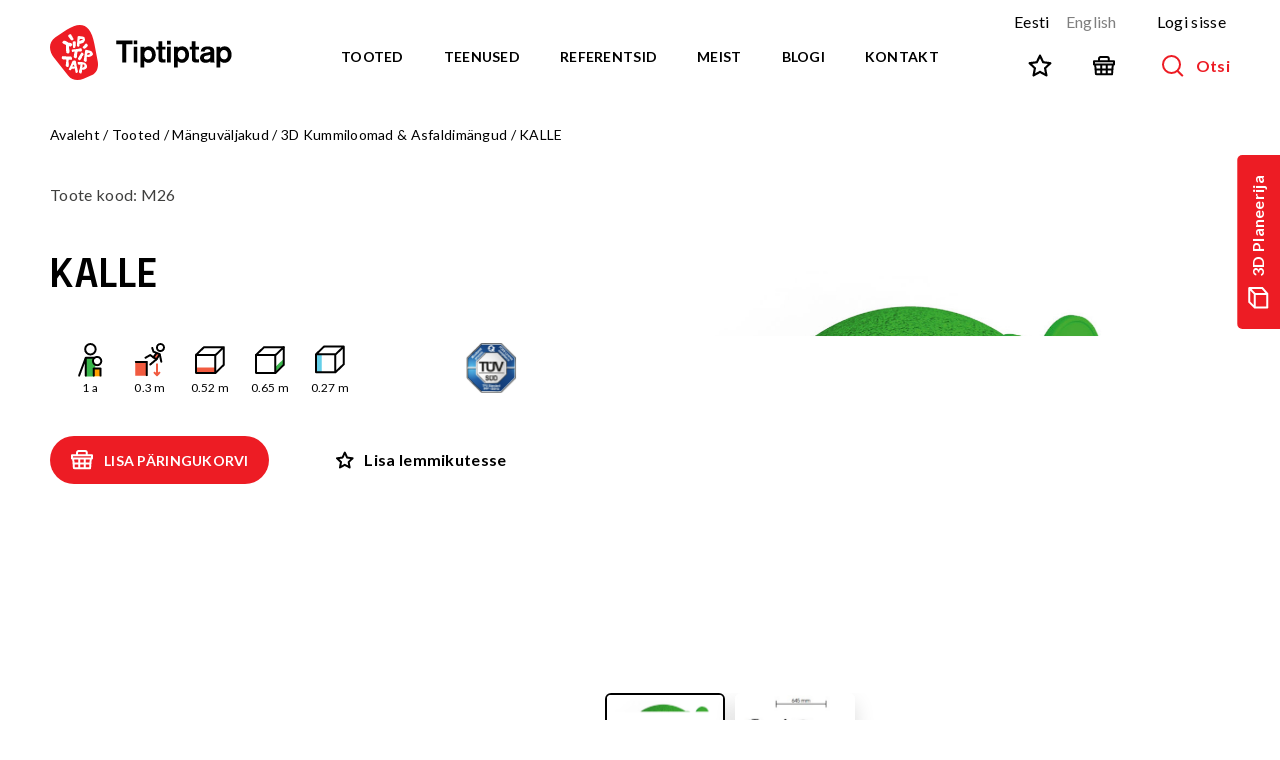

--- FILE ---
content_type: text/css; charset=utf-8
request_url: https://www.tiptiptap.ee/_next/static/css/a6114aaf460f67ba.css
body_size: 14121
content:
div.slide-in{opacity:0}div.slide-in-active{opacity:1;transition:all .25s ease-out}div.slide-in-done{opacity:1;pointer-events:auto}div.slide-out{opacity:1}div.slide-out-active{opacity:0;transition:all .25s ease-in}div.slide-out-done{opacity:0;pointer-events:none}
/*! 
 * OverlayScrollbars
 * Version: 2.1.1
 * 
 * Copyright (c) Rene Haas | KingSora.
 * https://github.com/KingSora
 * 
 * Released under the MIT license.
 */.os-size-observer,.os-size-observer-listener{direction:inherit;pointer-events:none;overflow:hidden;visibility:hidden;box-sizing:border-box}.os-size-observer,.os-size-observer-listener,.os-size-observer-listener-item,.os-size-observer-listener-item-final{writing-mode:horizontal-tb;position:absolute;left:0;top:0}.os-size-observer{z-index:-1;contain:strict;display:flex;flex-direction:row;flex-wrap:nowrap;padding:inherit;border:inherit;box-sizing:inherit;margin:-133px;top:0;right:0;bottom:0;left:0;transform:scale(.1)}.os-size-observer:before{content:"";flex:none;box-sizing:inherit;padding:10px;width:10px;height:10px}.os-size-observer-appear{animation:os-size-observer-appear-animation 1ms forwards}.os-size-observer-listener{box-sizing:border-box;position:relative;flex:auto;padding:inherit;border:inherit;margin:-133px;transform:scale(10)}.os-size-observer-listener.ltr{margin-right:-266px;margin-left:0}.os-size-observer-listener.rtl{margin-left:-266px;margin-right:0}.os-size-observer-listener:empty:before{content:"";width:100%;height:100%}.os-size-observer-listener:empty:before,.os-size-observer-listener>.os-size-observer-listener-item{display:block;position:relative;padding:inherit;border:inherit;box-sizing:content-box;flex:auto}.os-size-observer-listener-scroll{box-sizing:border-box;display:flex}.os-size-observer-listener-item{right:0;bottom:0;overflow:hidden;direction:ltr;flex:none}.os-size-observer-listener-item-final{transition:none}@keyframes os-size-observer-appear-animation{0%{cursor:auto}to{cursor:none}}.os-trinsic-observer{flex:none;box-sizing:border-box;position:relative;max-width:0;max-height:1px;padding:0;margin:0;border:none;overflow:hidden;z-index:-1;height:0;top:calc(100% + 1px);contain:strict}.os-trinsic-observer:not(:empty){height:calc(100% + 1px);top:-1px}.os-trinsic-observer:not(:empty)>.os-size-observer{width:1000%;height:1000%;min-height:1px;min-width:1px}.os-environment{--os-custom-prop:-1;position:fixed;opacity:0;visibility:hidden;overflow:scroll;height:200px;width:200px;z-index:-1;z-index:var(--os-custom-prop)}.os-environment div{width:200%;height:200%;margin:10px 0}.os-environment.os-environment-flexbox-glue{display:flex;flex-direction:row;flex-wrap:nowrap;height:auto;width:auto;min-height:200px;min-width:200px}.os-environment.os-environment-flexbox-glue div{flex:auto;width:auto;height:auto;max-height:100%;max-width:100%;margin:0}.os-environment.os-environment-flexbox-glue-max{max-height:200px}.os-environment.os-environment-flexbox-glue-max div{overflow:visible}.os-environment.os-environment-flexbox-glue-max div:before{content:"";display:block;height:999px;width:999px}.os-environment,.os-viewport{-ms-overflow-style:scrollbar!important}.os-viewport-scrollbar-hidden.os-environment,.os-viewport-scrollbar-hidden.os-viewport,[data-overlayscrollbars-initialize],[data-overlayscrollbars~=scrollbarHidden]{scrollbar-width:none!important}.os-viewport-scrollbar-hidden.os-environment::-webkit-scrollbar,.os-viewport-scrollbar-hidden.os-environment::-webkit-scrollbar-corner,.os-viewport-scrollbar-hidden.os-viewport::-webkit-scrollbar,.os-viewport-scrollbar-hidden.os-viewport::-webkit-scrollbar-corner,[data-overlayscrollbars-initialize]::-webkit-scrollbar,[data-overlayscrollbars-initialize]::-webkit-scrollbar-corner,[data-overlayscrollbars~=scrollbarHidden]::-webkit-scrollbar,[data-overlayscrollbars~=scrollbarHidden]::-webkit-scrollbar-corner{-webkit-appearance:none!important;appearance:none!important;display:none!important;width:0!important;height:0!important}[data-overlayscrollbars-initialize]{overflow:auto}html.os-viewport-scrollbar-hidden,html.os-viewport-scrollbar-hidden>body,html[data-overlayscrollbars]{box-sizing:border-box;margin:0;width:100%;height:100%}html[data-overlayscrollbars]>body{overflow:visible}[data-overlayscrollbars~=host]{position:relative}.os-padding,[data-overlayscrollbars~=host]{flex-direction:row!important;flex-wrap:nowrap!important;display:flex}.os-padding,.os-viewport{flex:auto!important;box-sizing:inherit;position:relative;height:auto;width:100%;padding:0;margin:0;border:none;z-index:0}.os-viewport{--os-vaw:0;--os-vah:0}.os-viewport.os-viewport-arrange:before{content:"";position:absolute;pointer-events:none;z-index:-1;min-width:1px;min-height:1px;width:var(--os-vaw);height:var(--os-vah)}[data-overlayscrollbars~=host],[data-overlayscrollbars~=viewport]{overflow:hidden}[data-overlayscrollbars~=overflowVisible]{overflow:visible}[data-overlayscrollbars-overflow-x=hidden]{overflow-x:hidden}[data-overlayscrollbars-overflow-x=scroll]{overflow-x:scroll}[data-overlayscrollbars-overflow-x=hidden]{overflow-y:hidden}[data-overlayscrollbars-overflow-y=scroll]{overflow-y:scroll}.os-padding,.os-viewport{overflow:hidden}.os-overflow-visible{overflow:visible}.os-content{box-sizing:inherit}[data-overlayscrollbars-grid],[data-overlayscrollbars-grid] .os-padding{display:grid;grid-template:1fr/1fr}[data-overlayscrollbars-grid]>.os-padding,[data-overlayscrollbars-grid]>.os-padding>.os-viewport,[data-overlayscrollbars-grid]>.os-viewport{height:auto!important;width:auto!important}.os-scrollbar{contain:size layout;contain:size layout style;transition:opacity .15s,visibility .15s,top .15s,right .15s,bottom .15s,left .15s;pointer-events:none;position:absolute;opacity:0;visibility:hidden}body>.os-scrollbar{position:fixed;z-index:99999}.os-scrollbar-transitionless{transition:none}.os-scrollbar-track{direction:ltr!important;padding:0!important;border:none!important;position:relative}.os-scrollbar-handle{position:absolute}.os-scrollbar-handle,.os-scrollbar-track{pointer-events:none;width:100%;height:100%}.os-scrollbar.os-scrollbar-handle-interactive .os-scrollbar-handle,.os-scrollbar.os-scrollbar-track-interactive .os-scrollbar-track{pointer-events:auto;touch-action:none}.os-scrollbar-horizontal{bottom:0;left:0}.os-scrollbar-vertical{top:0;right:0}.os-scrollbar-rtl.os-scrollbar-horizontal{right:0}.os-scrollbar-rtl.os-scrollbar-vertical{right:auto;left:0}.os-scrollbar-interaction.os-scrollbar-visible,.os-scrollbar-visible{opacity:1;visibility:visible}.os-scrollbar-auto-hidden{opacity:0;visibility:hidden}.os-scrollbar-unusable,.os-scrollbar-unusable *,.os-scrollbar-wheel,.os-scrollbar-wheel *{pointer-events:none!important}.os-scrollbar-unusable .os-scrollbar-handle{opacity:0!important}.os-scrollbar-horizontal .os-scrollbar-handle{bottom:0}.os-scrollbar-vertical .os-scrollbar-handle{right:0}.os-scrollbar-rtl.os-scrollbar-vertical .os-scrollbar-handle{right:auto;left:0}.os-scrollbar.os-scrollbar-horizontal.os-scrollbar-cornerless,.os-scrollbar.os-scrollbar-horizontal.os-scrollbar-cornerless.os-scrollbar-rtl{left:0;right:0}.os-scrollbar.os-scrollbar-vertical.os-scrollbar-cornerless,.os-scrollbar.os-scrollbar-vertical.os-scrollbar-cornerless.os-scrollbar-rtl{top:0;bottom:0}.os-scrollbar{--os-size:0;--os-padding-perpendicular:0;--os-padding-axis:0;--os-track-border-radius:0;--os-track-bg:none;--os-track-bg-hover:none;--os-track-bg-active:none;--os-track-border:none;--os-track-border-hover:none;--os-track-border-active:none;--os-handle-border-radius:0;--os-handle-bg:none;--os-handle-bg-hover:none;--os-handle-bg-active:none;--os-handle-border:none;--os-handle-border-hover:none;--os-handle-border-active:none;--os-handle-min-size:33px;--os-handle-max-size:none;--os-handle-perpendicular-size:100%;--os-handle-perpendicular-size-hover:100%;--os-handle-perpendicular-size-active:100%;--os-handle-interactive-area-offset:0}.os-scrollbar .os-scrollbar-track{border:var(--os-track-border);border-radius:var(--os-track-border-radius);background:var(--os-track-bg);transition:opacity .15s,background-color .15s,border-color .15s}.os-scrollbar .os-scrollbar-track:hover{border:var(--os-track-border-hover);background:var(--os-track-bg-hover)}.os-scrollbar .os-scrollbar-track:active{border:var(--os-track-border-active);background:var(--os-track-bg-active)}.os-scrollbar .os-scrollbar-handle{border:var(--os-handle-border);border-radius:var(--os-handle-border-radius);background:var(--os-handle-bg)}.os-scrollbar .os-scrollbar-handle:before{content:"";position:absolute;left:0;right:0;top:0;bottom:0;display:block}.os-scrollbar .os-scrollbar-handle:hover{border:var(--os-handle-border-hover);background:var(--os-handle-bg-hover)}.os-scrollbar .os-scrollbar-handle:active{border:var(--os-handle-border-active);background:var(--os-handle-bg-active)}.os-scrollbar-horizontal{padding:var(--os-padding-perpendicular) var(--os-padding-axis);right:var(--os-size);height:var(--os-size)}.os-scrollbar-horizontal.os-scrollbar-rtl{left:var(--os-size);right:0}.os-scrollbar-horizontal .os-scrollbar-handle{min-width:var(--os-handle-min-size);max-width:var(--os-handle-max-size);height:var(--os-handle-perpendicular-size);transition:opacity .15s,background-color .15s,border-color .15s,height .15s}.os-scrollbar-horizontal .os-scrollbar-handle:before{top:calc((var(--os-padding-perpendicular) + var(--os-handle-interactive-area-offset)) * -1);bottom:calc(var(--os-padding-perpendicular) * -1)}.os-scrollbar-horizontal:hover .os-scrollbar-handle{height:var(--os-handle-perpendicular-size-hover)}.os-scrollbar-horizontal:active .os-scrollbar-handle{height:var(--os-handle-perpendicular-size-active)}.os-scrollbar-vertical{padding:var(--os-padding-axis) var(--os-padding-perpendicular);bottom:var(--os-size);width:var(--os-size)}.os-scrollbar-vertical .os-scrollbar-handle{min-height:var(--os-handle-min-size);max-height:var(--os-handle-max-size);width:var(--os-handle-perpendicular-size);transition:opacity .15s,background-color .15s,border-color .15s,width .15s}.os-scrollbar-vertical .os-scrollbar-handle:before{left:calc((var(--os-padding-perpendicular) + var(--os-handle-interactive-area-offset)) * -1);right:calc(var(--os-padding-perpendicular) * -1)}.os-scrollbar-vertical.os-scrollbar-rtl .os-scrollbar-handle:before{right:calc((var(--os-padding-perpendicular) + var(--os-handle-interactive-area-offset)) * -1);left:calc(var(--os-padding-perpendicular) * -1)}.os-scrollbar-vertical:hover .os-scrollbar-handle{width:var(--os-handle-perpendicular-size-hover)}.os-scrollbar-vertical:active .os-scrollbar-handle{width:var(--os-handle-perpendicular-size-active)}.os-theme-none.os-scrollbar,[data-overlayscrollbars~=updating]>.os-scrollbar{display:none!important}.os-theme-dark,.os-theme-light{box-sizing:border-box;--os-size:10px;--os-padding-perpendicular:2px;--os-padding-axis:2px;--os-track-border-radius:10px;--os-handle-interactive-area-offset:4px;--os-handle-border-radius:10px}.os-theme-dark{--os-handle-bg:rgba(0,0,0,.44);--os-handle-bg-hover:rgba(0,0,0,.55);--os-handle-bg-active:rgba(0,0,0,.66)}.os-theme-light{--os-handle-bg:hsla(0,0%,100%,.44);--os-handle-bg-hover:hsla(0,0%,100%,.55);--os-handle-bg-active:hsla(0,0%,100%,.66)}.os-no-css-vars.os-theme-dark.os-scrollbar .os-scrollbar-handle,.os-no-css-vars.os-theme-dark.os-scrollbar .os-scrollbar-track,.os-no-css-vars.os-theme-light.os-scrollbar .os-scrollbar-handle,.os-no-css-vars.os-theme-light.os-scrollbar .os-scrollbar-track{border-radius:10px}.os-no-css-vars.os-theme-dark.os-scrollbar-horizontal,.os-no-css-vars.os-theme-light.os-scrollbar-horizontal{padding:2px;right:10px;height:10px}.os-no-css-vars.os-theme-dark.os-scrollbar-horizontal.os-scrollbar-rtl,.os-no-css-vars.os-theme-light.os-scrollbar-horizontal.os-scrollbar-rtl{left:10px;right:0}.os-no-css-vars.os-theme-dark.os-scrollbar-horizontal .os-scrollbar-handle,.os-no-css-vars.os-theme-light.os-scrollbar-horizontal .os-scrollbar-handle{min-width:33px;max-width:none}.os-no-css-vars.os-theme-dark.os-scrollbar-horizontal .os-scrollbar-handle:before,.os-no-css-vars.os-theme-light.os-scrollbar-horizontal .os-scrollbar-handle:before{top:calc((2px + 4px) * -1);bottom:calc(2px * -1)}.os-no-css-vars.os-theme-dark.os-scrollbar-vertical,.os-no-css-vars.os-theme-light.os-scrollbar-vertical{padding:2px;bottom:10px;width:10px}.os-no-css-vars.os-theme-dark.os-scrollbar-vertical .os-scrollbar-handle,.os-no-css-vars.os-theme-light.os-scrollbar-vertical .os-scrollbar-handle{min-height:33px;max-height:none}.os-no-css-vars.os-theme-dark.os-scrollbar-vertical .os-scrollbar-handle:before,.os-no-css-vars.os-theme-light.os-scrollbar-vertical .os-scrollbar-handle:before{left:calc((2px + 4px) * -1);right:calc(2px * -1)}.os-no-css-vars.os-theme-dark.os-scrollbar-vertical.os-scrollbar-rtl .os-scrollbar-handle:before,.os-no-css-vars.os-theme-light.os-scrollbar-vertical.os-scrollbar-rtl .os-scrollbar-handle:before{right:calc((2px + 4px) * -1);left:calc(2px * -1)}.os-no-css-vars.os-theme-dark .os-scrollbar-handle{background:rgba(0,0,0,.44)}.os-no-css-vars.os-theme-dark:hover .os-scrollbar-handle{background:rgba(0,0,0,.55)}.os-no-css-vars.os-theme-dark:active .os-scrollbar-handle{background:rgba(0,0,0,.66)}.os-no-css-vars.os-theme-light .os-scrollbar-handle{background:hsla(0,0%,100%,.44)}.os-no-css-vars.os-theme-light:hover .os-scrollbar-handle{background:hsla(0,0%,100%,.55)}.os-no-css-vars.os-theme-light:active .os-scrollbar-handle{background:hsla(0,0%,100%,.66)}
/*
! tailwindcss v3.3.0 | MIT License | https://tailwindcss.com
*/*,:after,:before{box-sizing:border-box;border:0 solid #f7f7f7}:after,:before{--tw-content:""}html{line-height:1.5;-webkit-text-size-adjust:100%;-moz-tab-size:4;-o-tab-size:4;tab-size:4;font-family:system-ui,-apple-system,Segoe UI,Roboto,Ubuntu,Cantarell,Noto Sans,sans-serif,BlinkMacSystemFont,Helvetica Neue,Arial,Apple Color Emoji,Segoe UI Emoji,Segoe UI Symbol,Noto Color Emoji;font-feature-settings:normal;font-variation-settings:normal}body{margin:0;line-height:inherit}hr{height:0;color:inherit;border-top-width:1px}abbr:where([title]){text-decoration:underline;-webkit-text-decoration:underline dotted;text-decoration:underline dotted}h1,h2,h3,h4,h5,h6{font-size:inherit;font-weight:inherit}a{color:inherit;text-decoration:inherit}b,strong{font-weight:bolder}code,kbd,pre,samp{font-family:ui-monospace,SFMono-Regular,Menlo,Monaco,Consolas,Liberation Mono,Courier New,monospace;font-size:1em}small{font-size:80%}sub,sup{font-size:75%;line-height:0;position:relative;vertical-align:baseline}sub{bottom:-.25em}sup{top:-.5em}table{text-indent:0;border-color:inherit;border-collapse:collapse}button,input,optgroup,select,textarea{font-family:inherit;font-size:100%;font-weight:inherit;line-height:inherit;color:inherit;margin:0;padding:0}button,select{text-transform:none}[type=button],[type=reset],[type=submit],button{-webkit-appearance:button;background-color:transparent;background-image:none}:-moz-focusring{outline:auto}:-moz-ui-invalid{box-shadow:none}progress{vertical-align:baseline}::-webkit-inner-spin-button,::-webkit-outer-spin-button{height:auto}[type=search]{-webkit-appearance:textfield;outline-offset:-2px}::-webkit-search-decoration{-webkit-appearance:none}::-webkit-file-upload-button{-webkit-appearance:button;font:inherit}summary{display:list-item}blockquote,dd,dl,figure,h1,h2,h3,h4,h5,h6,hr,p,pre{margin:0}fieldset{margin:0}fieldset,legend{padding:0}menu,ol,ul{list-style:none;margin:0;padding:0}textarea{resize:vertical}input::-moz-placeholder,textarea::-moz-placeholder{opacity:1;color:#e3e3e3}input::placeholder,textarea::placeholder{opacity:1;color:#e3e3e3}[role=button],button{cursor:pointer}:disabled{cursor:default}audio,canvas,embed,iframe,img,object,svg,video{display:block;vertical-align:middle}img,video{max-width:100%;height:auto}[hidden]{display:none}*,:after,:before{--tw-border-spacing-x:0;--tw-border-spacing-y:0;--tw-translate-x:0;--tw-translate-y:0;--tw-rotate:0;--tw-skew-x:0;--tw-skew-y:0;--tw-scale-x:1;--tw-scale-y:1;--tw-pan-x: ;--tw-pan-y: ;--tw-pinch-zoom: ;--tw-scroll-snap-strictness:proximity;--tw-ordinal: ;--tw-slashed-zero: ;--tw-numeric-figure: ;--tw-numeric-spacing: ;--tw-numeric-fraction: ;--tw-ring-inset: ;--tw-ring-offset-width:0px;--tw-ring-offset-color:#fff;--tw-ring-color:rgba(59,130,246,.5);--tw-ring-offset-shadow:0 0 transparent;--tw-ring-shadow:0 0 transparent;--tw-shadow:0 0 transparent;--tw-shadow-colored:0 0 transparent;--tw-blur: ;--tw-brightness: ;--tw-contrast: ;--tw-grayscale: ;--tw-hue-rotate: ;--tw-invert: ;--tw-saturate: ;--tw-sepia: ;--tw-drop-shadow: ;--tw-backdrop-blur: ;--tw-backdrop-brightness: ;--tw-backdrop-contrast: ;--tw-backdrop-grayscale: ;--tw-backdrop-hue-rotate: ;--tw-backdrop-invert: ;--tw-backdrop-opacity: ;--tw-backdrop-saturate: ;--tw-backdrop-sepia: }::backdrop{--tw-border-spacing-x:0;--tw-border-spacing-y:0;--tw-translate-x:0;--tw-translate-y:0;--tw-rotate:0;--tw-skew-x:0;--tw-skew-y:0;--tw-scale-x:1;--tw-scale-y:1;--tw-pan-x: ;--tw-pan-y: ;--tw-pinch-zoom: ;--tw-scroll-snap-strictness:proximity;--tw-ordinal: ;--tw-slashed-zero: ;--tw-numeric-figure: ;--tw-numeric-spacing: ;--tw-numeric-fraction: ;--tw-ring-inset: ;--tw-ring-offset-width:0px;--tw-ring-offset-color:#fff;--tw-ring-color:rgba(59,130,246,.5);--tw-ring-offset-shadow:0 0 transparent;--tw-ring-shadow:0 0 transparent;--tw-shadow:0 0 transparent;--tw-shadow-colored:0 0 transparent;--tw-blur: ;--tw-brightness: ;--tw-contrast: ;--tw-grayscale: ;--tw-hue-rotate: ;--tw-invert: ;--tw-saturate: ;--tw-sepia: ;--tw-drop-shadow: ;--tw-backdrop-blur: ;--tw-backdrop-brightness: ;--tw-backdrop-contrast: ;--tw-backdrop-grayscale: ;--tw-backdrop-hue-rotate: ;--tw-backdrop-invert: ;--tw-backdrop-opacity: ;--tw-backdrop-saturate: ;--tw-backdrop-sepia: }.container{width:100%}@media (min-width:500px){.container{max-width:500px}}@media (min-width:640px){.container{max-width:640px}}@media (min-width:768px){.container{max-width:768px}}@media (min-width:1024px){.container{max-width:1024px}}@media (min-width:1280px){.container{max-width:1280px}}@media (min-width:1440px){.container{max-width:1440px}}@media (min-width:1920px){.container{max-width:1920px}}body{background:#fff;font-family:Lato,sans-serif}html.modal-open{touch-action:none;overflow:hidden;height:100%}h1{font-family:Epilogue,sans-serif}.swiper-slide{width:auto!important}.content-container{padding-left:1.25rem;padding-right:1.25rem;margin:0 auto;max-width:1440px}@media (min-width:768px){.content-container{padding-left:1.875rem;padding-right:1.875rem}}@media (min-width:1280px){.content-container{padding-left:3.125rem;padding-right:3.125rem}}.content-container-text{padding-left:1.25rem;padding-right:1.25rem;margin:0 auto;max-width:1440px}@media (min-width:768px){.content-container-text{padding-left:1.875rem;padding-right:1.875rem}}@media (min-width:1280px){.content-container-text{padding-left:8.75rem;padding-right:8.75rem}.content-container>.content-container-text{padding-left:5.625rem;padding-right:5.625rem}}.bulleted-list li,.content ul li{position:relative;padding-top:.125rem;padding-bottom:.25rem;padding-left:2rem}.bulleted-list li:before,.content ul li:before{position:absolute;top:0;left:0;margin-top:.1875rem;margin-left:.125rem;font-size:.875rem;content:"•";color:red}.content ol,.numbered-list{counter-reset:list-counter}.content ol li,.numbered-list li{position:relative;padding-top:.125rem;padding-bottom:.25rem;padding-left:2rem;counter-increment:list-counter}.content ol li:before,.numbered-list li:before{position:absolute;top:0;left:0;margin-top:.125rem;content:counter(list-counter) ".";color:red}.button-primary{padding:.75rem 1.25rem}.button-primary,.button-primary-sm{display:flex;align-items:center;justify-content:center;border-radius:9999px;--tw-bg-opacity:1;background-color:#ed1c24;background-color:rgb(237 28 36/var(--tw-bg-opacity));font-size:.875rem;font-weight:700;text-transform:uppercase;line-height:1.25;letter-spacing:.02em;--tw-text-opacity:1;color:#fff;color:rgb(255 255 255/var(--tw-text-opacity));transition-property:all;transition-duration:.5s;transition-timing-function:cubic-bezier(.4,0,.2,1)}.button-primary-sm{padding:.375rem .625rem}.button-primary-sm:hover,.button-primary:hover{--tw-bg-opacity:1;background-color:#000;background-color:rgb(0 0 0/var(--tw-bg-opacity))}.button-secondary{display:flex;align-items:center;justify-content:center;border-radius:9999px;border-width:2px;--tw-border-opacity:1;border-color:#ed1c24;border-color:rgb(237 28 36/var(--tw-border-opacity));padding:.625rem 1.125rem;font-size:.875rem;font-weight:700;text-transform:uppercase;line-height:1.25;letter-spacing:.02em;--tw-text-opacity:1;color:#ed1c24;color:rgb(237 28 36/var(--tw-text-opacity));transition-property:all;transition-duration:.5s;transition-timing-function:cubic-bezier(.4,0,.2,1)}.button-secondary:hover{--tw-border-opacity:1;border-color:#000;border-color:rgb(0 0 0/var(--tw-border-opacity));--tw-text-opacity:1;color:#000;color:rgb(0 0 0/var(--tw-text-opacity))}.button-secondary-light{display:flex;align-items:center;justify-content:center;border-radius:9999px;border-width:2px;--tw-border-opacity:1;border-color:#fff;border-color:rgb(255 255 255/var(--tw-border-opacity));padding:.625rem 1.125rem;font-size:.875rem;font-weight:700;text-transform:uppercase;line-height:1.25;letter-spacing:.02em;--tw-text-opacity:1;color:#fff;color:rgb(255 255 255/var(--tw-text-opacity));transition-property:all;transition-duration:.5s;transition-timing-function:cubic-bezier(.4,0,.2,1)}.button-secondary-light:hover{--tw-border-opacity:1;border-color:#000;border-color:rgb(0 0 0/var(--tw-border-opacity));--tw-text-opacity:1;color:#000;color:rgb(0 0 0/var(--tw-text-opacity))}.button-round{display:flex;height:2.5rem;width:2.5rem;align-items:center;justify-content:center;border-radius:9999px;--tw-bg-opacity:1;background-color:#000;background-color:rgb(0 0 0/var(--tw-bg-opacity));--tw-text-opacity:1;color:#fff;color:rgb(255 255 255/var(--tw-text-opacity));transition-property:all;transition-duration:.5s;transition-timing-function:cubic-bezier(.4,0,.2,1)}.button-round:hover{--tw-bg-opacity:1;background-color:#ed1c24;background-color:rgb(237 28 36/var(--tw-bg-opacity))}.button-filter{display:flex;align-items:center;justify-content:center;border-radius:9999px;border-width:2px;--tw-border-opacity:1;border-color:#e3e3e3;border-color:rgb(227 227 227/var(--tw-border-opacity));padding:1px .375rem 1px .5rem;font-size:.875rem;line-height:1.25;letter-spacing:.02em;--tw-text-opacity:1;color:#3f3f3e;color:rgb(63 63 62/var(--tw-text-opacity))}.button-filter:hover{--tw-bg-opacity:1;background-color:#e3e3e3;background-color:rgb(227 227 227/var(--tw-bg-opacity))}.button-category{display:flex;align-items:center;justify-content:center;border-radius:9999px;border-width:2px;--tw-border-opacity:1;border-color:#e3e3e3;border-color:rgb(227 227 227/var(--tw-border-opacity));padding:.125rem .625rem;font-size:1rem;line-height:1.5;letter-spacing:.02em;--tw-text-opacity:1;color:#3f3f3e;color:rgb(63 63 62/var(--tw-text-opacity));transition-property:all;transition-duration:.5s;transition-timing-function:cubic-bezier(.4,0,.2,1)}.button-category.active{--tw-border-opacity:1;border-color:#000;border-color:rgb(0 0 0/var(--tw-border-opacity));--tw-bg-opacity:1;background-color:#000;background-color:rgb(0 0 0/var(--tw-bg-opacity));--tw-text-opacity:1;color:#fff;color:rgb(255 255 255/var(--tw-text-opacity))}.button-category.active:hover,.button-category:hover{--tw-border-opacity:1;border-color:#e3e3e3;border-color:rgb(227 227 227/var(--tw-border-opacity));--tw-bg-opacity:1;background-color:#e3e3e3;background-color:rgb(227 227 227/var(--tw-bg-opacity));--tw-text-opacity:1;color:#3f3f3e;color:rgb(63 63 62/var(--tw-text-opacity))}@media (min-width:768px){.button-category{padding:.375rem .875rem}}.button-link{display:flex;align-items:center;justify-content:center;border-radius:9999px;padding:1px .625rem;font-weight:700;line-height:1.5;letter-spacing:.02em;transition-property:all;transition-duration:.3s;transition-timing-function:cubic-bezier(.4,0,.2,1)}.button-link:hover{--tw-bg-opacity:1;background-color:#000;background-color:rgb(0 0 0/var(--tw-bg-opacity));--tw-text-opacity:1;color:#fff;color:rgb(255 255 255/var(--tw-text-opacity))}.tag{background-color:#fff;background-color:rgb(255 255 255/var(--tw-bg-opacity));font-weight:400;color:#3f3f3e;color:rgb(63 63 62/var(--tw-text-opacity))}.tag,.tag-secondary{border-radius:9999px;--tw-bg-opacity:1;padding:.1875rem .625rem .25rem;--tw-text-opacity:1}.tag-secondary{background-color:#ff5800;background-color:rgb(255 88 0/var(--tw-bg-opacity));color:#fff;color:rgb(255 255 255/var(--tw-text-opacity))}.tag-icon{display:flex;align-items:center;justify-content:center;border-radius:9999px;--tw-bg-opacity:1;background-color:#000;background-color:rgb(0 0 0/var(--tw-bg-opacity));--tw-text-opacity:1;color:#fff;color:rgb(255 255 255/var(--tw-text-opacity))}.radio-input-option+label{position:relative;margin:.3125rem;display:flex;height:3.125rem;align-items:center;border-radius:.375rem;border-width:2px;--tw-border-opacity:1;border-color:#fff;border-color:rgb(255 255 255/var(--tw-border-opacity));--tw-bg-opacity:1;background-color:#fff;background-color:rgb(255 255 255/var(--tw-bg-opacity));padding:.3125rem .3125rem .3125rem .9375rem;--tw-shadow:0px 10px 20px 0px rgba(0,0,0,.15);--tw-shadow-colored:0px 10px 20px 0px var(--tw-shadow-color);box-shadow:0 0 transparent,0 0 transparent,0 10px 20px 0 rgba(0,0,0,.15);box-shadow:var(--tw-ring-offset-shadow,0 0 #0000),var(--tw-ring-shadow,0 0 #0000),var(--tw-shadow)}.radio-input-option+label:hover,.radio-input-option:checked+label{--tw-border-opacity:1;border-color:#000;border-color:rgb(0 0 0/var(--tw-border-opacity))}.columns-3{-moz-column-count:3}.columns-4{-moz-column-count:4}.avoid-break{position:relative;page-break-inside:avoid;-moz-column-break-inside:avoid;break-inside:avoid}.sticky{height:0;overflow:hidden;transform:translateY(-100%)}.sticky.active{height:3.75rem;overflow:visible;transform:translateY(0);transition:transform .3s ease-in-out}.sticky-trigger{height:1px;line-height:1px;overflow:hidden}.content{--tw-text-opacity:1;color:#3f3f3e;color:rgb(63 63 62/var(--tw-text-opacity))}.content h1{font-size:2.375rem}.content h1,.content h2{--tw-text-opacity:1;color:#000;color:rgb(0 0 0/var(--tw-text-opacity));font-family:Epilogue,sans-serif;font-weight:600;line-height:1.25}.content h2{font-size:1.5rem}.content h3{--tw-text-opacity:1;color:#000;color:rgb(0 0 0/var(--tw-text-opacity));font-size:1.25rem;font-weight:700;line-height:1.375;letter-spacing:.02em}.content p{font-size:1rem;line-height:1.5;letter-spacing:.02em}.content a{position:relative;font-weight:700;--tw-text-opacity:1;color:#000;color:rgb(0 0 0/var(--tw-text-opacity));transition-property:all;transition-duration:.5s;transition-timing-function:cubic-bezier(.4,0,.2,1)}.content a:hover{--tw-text-opacity:1;color:#fff;color:rgb(255 255 255/var(--tw-text-opacity))}.content a:hover:after{background-color:#000;background-color:rgb(0 0 0/var(--tw-bg-opacity))}.content a:after,.content a:hover:after{--tw-bg-opacity:1;content:"";top:0;bottom:-2px;left:-6px;right:-6px}.content a:after{position:absolute;z-index:-1;border-radius:9999px;background-color:#fff;background-color:rgb(255 255 255/var(--tw-bg-opacity));transition-property:all;transition-duration:.5s;transition-timing-function:cubic-bezier(.4,0,.2,1)}.content h1,.content h2,.content h3,.content h4,.content h5,.content h6,.content ol,.content p,.content ul{margin-top:.75rem;margin-bottom:.75rem}.content blockquote{margin:1.875rem 1.25rem;font-family:Epilogue,sans-serif;font-size:1.5rem;font-weight:600;line-height:1.25}@media (min-width:640px){.content blockquote{margin:2.5rem 3.125rem}}.content-light h1,.content-light h2,.content-light h3{--tw-text-opacity:1;color:#fff;color:rgb(255 255 255/var(--tw-text-opacity))}.content-hero p{font-size:1rem;line-height:1.5;letter-spacing:.02em}@media (min-width:768px){.content-hero p{font-size:1.25rem;line-height:1.375;letter-spacing:.02em}}.content-footer{--tw-text-opacity:1;color:#3f3f3e;color:rgb(63 63 62/var(--tw-text-opacity));font-size:1rem;line-height:1.5;letter-spacing:.02em}.content-footer p{margin-top:.75rem;margin-bottom:.75rem}.content-footer a{font-weight:700;--tw-text-opacity:1;color:#000;color:rgb(0 0 0/var(--tw-text-opacity))}.content-footer a:hover{--tw-text-opacity:1;color:#ed1c24;color:rgb(237 28 36/var(--tw-text-opacity))}.content-footer>:first-child,.content-footer>:last-child{margin-top:0;margin-bottom:0}.wp-block-image{margin:50px calc(25.4% - 19vw);max-width:100vw}.wp-block-image img{border-radius:.375rem}.wp-block-embed{margin:50px calc(25.4% - 19vw);max-width:100vw}.wp-block-embed.is-type-video .wp-block-embed__wrapper{position:relative;padding-bottom:56.25%}.wp-block-embed iframe{border-radius:.375rem;width:100%;height:100%;left:0;top:0;position:absolute}.wp-block-embed figcaption,.wp-block-image figcaption{margin-top:.5rem;--tw-text-opacity:1;color:#3f3f3e;color:rgb(63 63 62/var(--tw-text-opacity));font-size:.875rem;line-height:1.25;letter-spacing:.02em}.hero-text{margin-left:auto;margin-bottom:-6.25rem;flex:none;width:250px;height:212px;padding:55px 10px 0 25px}@media (min-width:768px){.hero-text{margin-bottom:0;padding-left:2.5rem;padding-right:1.25rem;padding-top:6.875rem;width:416px;height:354px}}@keyframes scrollAnimation{0%{transform:translateY(-3px);opacity:0}50%{opacity:1}to{transform:translateY(3px);opacity:0}}.hero-scroll-arrow{transform:translateY(-46px)}.hero-scroll-arrow svg{animation:scrollAnimation 1.5s infinite}.os-theme-tiptiptap .os-scrollbar-horizontal{margin-left:1.25rem;margin-right:1.25rem}@media (min-width:768px){.os-theme-tiptiptap .os-scrollbar-horizontal{margin-left:1.875rem;margin-right:1.875rem}.os-theme-tiptiptap-projects .os-scrollbar-horizontal{margin-left:0;margin-right:0}}@media (min-width:1024px){.os-theme-tiptiptap-projects .os-scrollbar-horizontal{margin-left:1.25rem;margin-right:1.25rem}.os-theme-tiptiptap-products .os-scrollbar-horizontal{margin-left:.625rem;margin-right:.625rem}.os-theme-tiptiptap-gallery .os-scrollbar-horizontal{margin-left:0;margin-right:0}}.os-theme-tiptiptap-inline .os-scrollbar-horizontal{margin-left:0;margin-right:0}@media (min-width:768px){.os-theme-tiptiptap-inline .os-scrollbar-horizontal .os-theme-tiptiptap-inline .os-scrollbar-horizontal{margin-left:0;margin-right:0}}.os-theme-tiptiptap .os-viewport{scroll-behavior:smooth}.os-theme-tiptiptap .os-scrollbar-horizontal .os-scrollbar-track{height:.125rem;--tw-bg-opacity:1;background-color:#e3e3e3;background-color:rgb(227 227 227/var(--tw-bg-opacity))}.os-theme-tiptiptap .os-scrollbar-horizontal .os-scrollbar-handle{height:.125rem;--tw-bg-opacity:1;background-color:#000;background-color:rgb(0 0 0/var(--tw-bg-opacity))}.form-checkbox-round+label{padding-left:2.25rem}.form-checkbox-round+label:before{--tw-bg-opacity:1}.form-checkbox-round+label:before,.form-checkbox-round:hover+label:before{position:absolute;left:0;display:block;height:1.5rem;width:1.5rem;border-radius:9999px;background-color:#e3e3e3;background-color:rgb(227 227 227/var(--tw-bg-opacity));content:""}.form-checkbox-round:hover+label:before{border-width:2px;--tw-border-opacity:1;border-color:#000;border-color:rgb(0 0 0/var(--tw-border-opacity));--tw-bg-opacity:1}.form-checkbox-round:checked+label:before{--tw-bg-opacity:1}.form-checkbox-round:checked+label:before,.form-checkbox-round:checked:hover+label:before{position:absolute;display:block;height:1.5rem;width:1.5rem;border-radius:9999px;background-color:#e3e3e3;background-color:rgb(227 227 227/var(--tw-bg-opacity));content:"";background-image:url(/_next/static/media/check.f67ecc6f.svg);background-position:50%}.form-checkbox-round:checked:hover+label:before{border-width:2px;--tw-border-opacity:1;border-color:#000;border-color:rgb(0 0 0/var(--tw-border-opacity));--tw-bg-opacity:1}.form-select{background-image:url(/_next/static/media/arrow-down.14bc78ce.svg);background-position:97% 50%;background-repeat:no-repeat}.sticky .sort-btn{min-width:9.6875rem;justify-content:center;border-radius:.375rem;border-width:1px;--tw-border-opacity:1;border-color:#e3e3e3;border-color:rgb(227 227 227/var(--tw-border-opacity))}.sticky .sort-btn span:last-child{margin-left:0}.news-card__excerpt{max-height:0;opacity:0}.news-card__excerpt,.news-card__image{height:200px;overflow:hidden;transition:all .5s ease-in-out}.news-card__image{max-height:200px}.news-card:hover .news-card__excerpt{max-height:200px;opacity:1;transition:all .5s ease-in-out}.news-card:hover .news-card__image{max-height:0;transition:all .5s ease-in-out}.product-menu{transition:opacity .3s ease-in-out}.menu-closed{opacity:0;pointer-events:none}.menu-open{opacity:1}.menu-transition-enter{opacity:.01}.menu-transition-enter-active{opacity:1;transition:all .3s}.menu-transition-exit{opacity:1}.menu-transition-exit-active{opacity:.01;transition:all .3s}.overlay-gradient{background:linear-gradient(0deg,rgba(0,0,0,.6),transparent)}.hide-right{transform:translateX(100%)}@media (min-width:768px){.hide-right{transform:translateX(0)}}.sr-only{position:absolute;width:1px;height:1px;padding:0;margin:-1px;overflow:hidden;clip:rect(0,0,0,0);white-space:nowrap;border-width:0}.pointer-events-none{pointer-events:none}.pointer-events-auto{pointer-events:auto}.visible{visibility:visible}.collapse{visibility:collapse}.fixed{position:fixed}.absolute{position:absolute}.relative{position:relative}.sticky{position:sticky}.-right-100{right:-6.25rem}.-right-5{right:-1.25rem}.-top-80{top:-5rem}.bottom-0{bottom:0}.bottom-160{bottom:10rem}.bottom-30{bottom:1.875rem}.left-0{left:0}.left-1\/2{left:50%}.left-14{left:.875rem}.left-20{left:1.25rem}.left-30{left:1.875rem}.left-50{left:50%}.right-0{right:0}.right-10{right:.625rem}.right-22{right:1.375rem}.right-30{right:1.875rem}.top-0{top:0}.top-1\/2{top:50%}.top-10{top:.625rem}.top-100{top:100%}.top-112{top:7rem}.top-18{top:1.125rem}.top-192{top:12rem}.top-30{top:1.875rem}.top-496{top:31rem}.top-50{top:50%}.top-60{top:3.75rem}.top-862{top:53.875rem}.top-9{top:.5625rem}.z-0{z-index:0}.z-1{z-index:1}.z-10{z-index:10}.z-11{z-index:11}.z-12{z-index:12}.z-13{z-index:13}.z-14{z-index:14}.z-15{z-index:15}.z-16{z-index:16}.z-17{z-index:17}.z-18{z-index:18}.z-19{z-index:19}.z-20{z-index:20}.z-30{z-index:30}.z-40{z-index:40}.z-50{z-index:50}.z-8{z-index:8}.z-9{z-index:9}.z-\[41\]{z-index:41}.z-minus{z-index:-1}.order-5{order:5}.order-6{order:6}.order-7{order:7}.order-first{order:-9999}.m-10{margin:.625rem}.m-4{margin:.25rem}.m-5{margin:.3125rem}.-mx-10{margin-left:-.625rem;margin-right:-.625rem}.-mx-16{margin-left:-1rem;margin-right:-1rem}.-mx-20{margin-left:-1.25rem;margin-right:-1.25rem}.-mx-5{margin-left:-.3125rem;margin-right:-.3125rem}.-mx-6{margin-left:-.375rem;margin-right:-.375rem}.-my-10{margin-top:-.625rem;margin-bottom:-.625rem}.-my-5{margin-top:-.3125rem;margin-bottom:-.3125rem}.mx-10{margin-left:.625rem;margin-right:.625rem}.mx-16{margin-left:1rem;margin-right:1rem}.mx-2{margin-left:.125rem;margin-right:.125rem}.mx-20{margin-left:1.25rem;margin-right:1.25rem}.mx-40{margin-left:2.5rem;margin-right:2.5rem}.mx-5{margin-left:.3125rem;margin-right:.3125rem}.mx-8{margin-left:.5rem;margin-right:.5rem}.mx-auto{margin-left:auto;margin-right:auto}.my-10{margin-top:.625rem;margin-bottom:.625rem}.my-12{margin-top:.75rem;margin-bottom:.75rem}.my-2{margin-top:.125rem;margin-bottom:.125rem}.my-20{margin-top:1.25rem;margin-bottom:1.25rem}.my-40{margin-top:2.5rem;margin-bottom:2.5rem}.my-5{margin-top:.3125rem;margin-bottom:.3125rem}.-mb-100{margin-bottom:-6.25rem}.-mb-3{margin-bottom:-.1875rem}.-mb-30{margin-bottom:-1.875rem}.-mb-5{margin-bottom:-.3125rem}.-mb-7{margin-bottom:-7px}.-mb-8{margin-bottom:-.5rem}.-mb-px{margin-bottom:-1px}.-ml-10{margin-left:-.625rem}.-ml-2{margin-left:-.125rem}.-ml-px{margin-left:-1px}.-mr-10{margin-right:-.625rem}.-mr-12{margin-right:-.75rem}.-mr-4{margin-right:-.25rem}.-mr-6{margin-right:-.375rem}.-mr-px{margin-right:-1px}.-mt-12{margin-top:-.75rem}.-mt-16{margin-top:-1rem}.-mt-160{margin-top:-10rem}.-mt-3{margin-top:-.1875rem}.-mt-30{margin-top:-1.875rem}.-mt-32{margin-top:-2rem}.-mt-4{margin-top:-.25rem}.-mt-40{margin-top:-2.5rem}.mb-0{margin-bottom:0}.mb-10{margin-bottom:.625rem}.mb-12{margin-bottom:.75rem}.mb-134{margin-bottom:8.375rem}.mb-14{margin-bottom:.875rem}.mb-15{margin-bottom:.9375rem}.mb-16{margin-bottom:1rem}.mb-18{margin-bottom:1.125rem}.mb-20{margin-bottom:1.25rem}.mb-22{margin-bottom:1.375rem}.mb-24{margin-bottom:1.5rem}.mb-25{margin-bottom:1.5625rem}.mb-28{margin-bottom:1.75rem}.mb-30{margin-bottom:1.875rem}.mb-34{margin-bottom:2.125rem}.mb-4{margin-bottom:.25rem}.mb-40{margin-bottom:2.5rem}.mb-5{margin-bottom:.3125rem}.mb-50{margin-bottom:3.125rem}.mb-520{margin-bottom:32.5rem}.mb-6{margin-bottom:.375rem}.mb-60{margin-bottom:3.75rem}.mb-64{margin-bottom:4rem}.mb-7{margin-bottom:7px}.mb-76{margin-bottom:4.75rem}.mb-80{margin-bottom:5rem}.mb-90{margin-bottom:5.625rem}.ml-10{margin-left:.625rem}.ml-12{margin-left:.75rem}.ml-14{margin-left:.875rem}.ml-16{margin-left:1rem}.ml-18{margin-left:1.125rem}.ml-2{margin-left:.125rem}.ml-20{margin-left:1.25rem}.ml-22{margin-left:1.375rem}.ml-4{margin-left:.25rem}.ml-5{margin-left:.3125rem}.ml-6{margin-left:.375rem}.ml-8{margin-left:.5rem}.ml-86{margin-left:5.375rem}.ml-auto{margin-left:auto}.mr-10{margin-right:.625rem}.mr-12{margin-right:.75rem}.mr-15{margin-right:.9375rem}.mr-16{margin-right:1rem}.mr-20{margin-right:1.25rem}.mr-26{margin-right:1.625rem}.mr-3{margin-right:.1875rem}.mr-34{margin-right:2.125rem}.mr-4{margin-right:.25rem}.mr-5{margin-right:.3125rem}.mr-6{margin-right:.375rem}.mr-auto{margin-right:auto}.mt-0{margin-top:0}.mt-10{margin-top:.625rem}.mt-100{margin-top:6.25rem}.mt-12{margin-top:.75rem}.mt-120{margin-top:7.5rem}.mt-14{margin-top:.875rem}.mt-15{margin-top:.9375rem}.mt-150{margin-top:9.375rem}.mt-16{margin-top:1rem}.mt-2{margin-top:.125rem}.mt-20{margin-top:1.25rem}.mt-24{margin-top:1.5rem}.mt-26{margin-top:1.625rem}.mt-3{margin-top:.1875rem}.mt-30{margin-top:1.875rem}.mt-32{margin-top:2rem}.mt-34{margin-top:2.125rem}.mt-4{margin-top:.25rem}.mt-40{margin-top:2.5rem}.mt-46{margin-top:2.875rem}.mt-5{margin-top:.3125rem}.mt-50{margin-top:3.125rem}.mt-520{margin-top:32.5rem}.mt-6{margin-top:.375rem}.mt-60{margin-top:3.75rem}.mt-64{margin-top:4rem}.mt-74{margin-top:4.625rem}.mt-8{margin-top:.5rem}.mt-auto{margin-top:auto}.mt-px{margin-top:1px}.box-border{box-sizing:border-box}.block{display:block}.inline-block{display:inline-block}.inline{display:inline}.flex{display:flex}.inline-flex{display:inline-flex}.table{display:table}.grid{display:grid}.hidden{display:none}.h-1\/2{height:50%}.h-10{height:.625rem}.h-100{height:6.25rem}.h-102{height:6.375rem}.h-114{height:7.125rem}.h-12{height:.75rem}.h-140{height:8.75rem}.h-150{height:9.375rem}.h-17{height:17px}.h-170{height:10.625rem}.h-18{height:1.125rem}.h-2{height:.125rem}.h-20{height:1.25rem}.h-206{height:12.875rem}.h-22{height:1.375rem}.h-24{height:1.5rem}.h-240{height:15rem}.h-250{height:15.625rem}.h-26{height:1.625rem}.h-260{height:16.25rem}.h-274{height:17.125rem}.h-28{height:1.75rem}.h-3{height:.1875rem}.h-30{height:1.875rem}.h-32{height:2rem}.h-330{height:20.652rem}.h-36{height:2.25rem}.h-40{height:2.5rem}.h-41{height:41px}.h-42{height:2.625rem}.h-430{height:26.875rem}.h-44{height:2.75rem}.h-5{height:.3125rem}.h-50{height:3.125rem}.h-52{height:3.25rem}.h-60{height:3.75rem}.h-7{height:7px}.h-8{height:.5rem}.h-80{height:5rem}.h-auto{height:auto}.h-full{height:100%}.h-px{height:1px}.h-screen{height:100vh}.max-h-200{max-height:12.5rem}.min-h-48{min-height:3rem}.min-h-screen{min-height:100vh}.w-1\/10{width:10%}.w-1\/2{width:50%}.w-1\/3{width:33.333333%}.w-1\/4{width:25%}.w-10{width:.625rem}.w-1020{width:63.75rem}.w-114{width:7.125rem}.w-12{width:.75rem}.w-120{width:7.5rem}.w-14{width:.875rem}.w-140{width:8.75rem}.w-15\/100{width:15%}.w-17{width:17px}.w-18{width:1.125rem}.w-182{width:11.375rem}.w-2\/5{width:40%}.w-20{width:1.25rem}.w-22{width:1.375rem}.w-220{width:12.5rem}.w-24{width:1.5rem}.w-250{width:15.625rem}.w-254{width:15.875rem}.w-26{width:1.625rem}.w-30{width:1.875rem}.w-310{width:19.375rem}.w-32{width:2rem}.w-320{width:20rem}.w-340{width:21.25rem}.w-35\/100{width:35%}.w-40{width:2.5rem}.w-41{width:41px}.w-42{width:2.625rem}.w-420{width:26.25rem}.w-44{width:2.75rem}.w-5{width:.3125rem}.w-5\/100{width:5%}.w-50{width:3.125rem}.w-60{width:3.75rem}.w-63{width:3.9375rem}.w-66{width:4.125rem}.w-7{width:7px}.w-70{width:4.375rem}.w-8{width:.5rem}.w-8\/100{width:8%}.w-80{width:5rem}.w-auto{width:auto}.w-full{width:100%}.w-px{width:1px}.w-screen{width:100vw}.min-w-1\/2{min-width:50%}.min-w-1\/3{min-width:26%}.min-w-1920{min-width:120rem}.min-w-254{min-width:15.875rem}.min-w-546{min-width:34.125rem}.min-w-67{min-width:4.1875rem}.min-w-70{min-width:4.375rem}.min-w-830{min-width:51.875rem}.min-w-full{min-width:100%}.max-w-1024{max-width:64rem}.max-w-250{max-width:15.625rem}.max-w-300{max-width:18.75rem}.max-w-400{max-width:25rem}.max-w-500{max-width:31.25rem}.max-w-535{max-width:33.4375rem}.max-w-934{max-width:58.375rem}.max-w-sm{max-width:21.25rem}.max-w-vw{max-width:100vw}.flex-1{flex:1 1 0%}.flex-auto{flex:1 1 auto}.flex-none{flex:none}.flex-grow{flex-grow:1}.origin-bottom-right{transform-origin:bottom right}.-translate-x-1\/2{--tw-translate-x:-50%;transform:translate(-50%,var(--tw-translate-y)) rotate(var(--tw-rotate)) skewX(var(--tw-skew-x)) skewY(var(--tw-skew-y)) scaleX(var(--tw-scale-x)) scaleY(var(--tw-scale-y));transform:translate(var(--tw-translate-x),var(--tw-translate-y)) rotate(var(--tw-rotate)) skewX(var(--tw-skew-x)) skewY(var(--tw-skew-y)) scaleX(var(--tw-scale-x)) scaleY(var(--tw-scale-y))}.-translate-x-24{--tw-translate-x:-1.5rem;transform:translate(-1.5rem,var(--tw-translate-y)) rotate(var(--tw-rotate)) skewX(var(--tw-skew-x)) skewY(var(--tw-skew-y)) scaleX(var(--tw-scale-x)) scaleY(var(--tw-scale-y));transform:translate(var(--tw-translate-x),var(--tw-translate-y)) rotate(var(--tw-rotate)) skewX(var(--tw-skew-x)) skewY(var(--tw-skew-y)) scaleX(var(--tw-scale-x)) scaleY(var(--tw-scale-y))}.-translate-x-24\%{--tw-translate-x:-24%;transform:translate(-24%,var(--tw-translate-y)) rotate(var(--tw-rotate)) skewX(var(--tw-skew-x)) skewY(var(--tw-skew-y)) scaleX(var(--tw-scale-x)) scaleY(var(--tw-scale-y));transform:translate(var(--tw-translate-x),var(--tw-translate-y)) rotate(var(--tw-rotate)) skewX(var(--tw-skew-x)) skewY(var(--tw-skew-y)) scaleX(var(--tw-scale-x)) scaleY(var(--tw-scale-y))}.-translate-y-1\/2{--tw-translate-y:-50%;transform:translate(var(--tw-translate-x),-50%) rotate(var(--tw-rotate)) skewX(var(--tw-skew-x)) skewY(var(--tw-skew-y)) scaleX(var(--tw-scale-x)) scaleY(var(--tw-scale-y));transform:translate(var(--tw-translate-x),var(--tw-translate-y)) rotate(var(--tw-rotate)) skewX(var(--tw-skew-x)) skewY(var(--tw-skew-y)) scaleX(var(--tw-scale-x)) scaleY(var(--tw-scale-y))}.-translate-y-2{--tw-translate-y:-0.125rem;transform:translate(var(--tw-translate-x),-.125rem) rotate(var(--tw-rotate)) skewX(var(--tw-skew-x)) skewY(var(--tw-skew-y)) scaleX(var(--tw-scale-x)) scaleY(var(--tw-scale-y));transform:translate(var(--tw-translate-x),var(--tw-translate-y)) rotate(var(--tw-rotate)) skewX(var(--tw-skew-x)) skewY(var(--tw-skew-y)) scaleX(var(--tw-scale-x)) scaleY(var(--tw-scale-y))}.-translate-y-full{--tw-translate-y:-100%;transform:translate(var(--tw-translate-x),-100%) rotate(var(--tw-rotate)) skewX(var(--tw-skew-x)) skewY(var(--tw-skew-y)) scaleX(var(--tw-scale-x)) scaleY(var(--tw-scale-y));transform:translate(var(--tw-translate-x),var(--tw-translate-y)) rotate(var(--tw-rotate)) skewX(var(--tw-skew-x)) skewY(var(--tw-skew-y)) scaleX(var(--tw-scale-x)) scaleY(var(--tw-scale-y))}.translate-y-1\/2{--tw-translate-y:50%;transform:translate(var(--tw-translate-x),50%) rotate(var(--tw-rotate)) skewX(var(--tw-skew-x)) skewY(var(--tw-skew-y)) scaleX(var(--tw-scale-x)) scaleY(var(--tw-scale-y));transform:translate(var(--tw-translate-x),var(--tw-translate-y)) rotate(var(--tw-rotate)) skewX(var(--tw-skew-x)) skewY(var(--tw-skew-y)) scaleX(var(--tw-scale-x)) scaleY(var(--tw-scale-y))}.-rotate-90{--tw-rotate:-90deg;transform:translate(var(--tw-translate-x),var(--tw-translate-y)) rotate(-90deg) skewX(var(--tw-skew-x)) skewY(var(--tw-skew-y)) scaleX(var(--tw-scale-x)) scaleY(var(--tw-scale-y));transform:translate(var(--tw-translate-x),var(--tw-translate-y)) rotate(var(--tw-rotate)) skewX(var(--tw-skew-x)) skewY(var(--tw-skew-y)) scaleX(var(--tw-scale-x)) scaleY(var(--tw-scale-y))}.rotate-180{--tw-rotate:180deg;transform:translate(var(--tw-translate-x),var(--tw-translate-y)) rotate(180deg) skewX(var(--tw-skew-x)) skewY(var(--tw-skew-y)) scaleX(var(--tw-scale-x)) scaleY(var(--tw-scale-y));transform:translate(var(--tw-translate-x),var(--tw-translate-y)) rotate(var(--tw-rotate)) skewX(var(--tw-skew-x)) skewY(var(--tw-skew-y)) scaleX(var(--tw-scale-x)) scaleY(var(--tw-scale-y))}.rotate-45{--tw-rotate:45deg;transform:translate(var(--tw-translate-x),var(--tw-translate-y)) rotate(45deg) skewX(var(--tw-skew-x)) skewY(var(--tw-skew-y)) scaleX(var(--tw-scale-x)) scaleY(var(--tw-scale-y));transform:translate(var(--tw-translate-x),var(--tw-translate-y)) rotate(var(--tw-rotate)) skewX(var(--tw-skew-x)) skewY(var(--tw-skew-y)) scaleX(var(--tw-scale-x)) scaleY(var(--tw-scale-y))}.rotate-55{--tw-rotate:55deg;transform:translate(var(--tw-translate-x),var(--tw-translate-y)) rotate(55deg) skewX(var(--tw-skew-x)) skewY(var(--tw-skew-y)) scaleX(var(--tw-scale-x)) scaleY(var(--tw-scale-y));transform:translate(var(--tw-translate-x),var(--tw-translate-y)) rotate(var(--tw-rotate)) skewX(var(--tw-skew-x)) skewY(var(--tw-skew-y)) scaleX(var(--tw-scale-x)) scaleY(var(--tw-scale-y))}.rotate-90{--tw-rotate:90deg;transform:translate(var(--tw-translate-x),var(--tw-translate-y)) rotate(90deg) skewX(var(--tw-skew-x)) skewY(var(--tw-skew-y)) scaleX(var(--tw-scale-x)) scaleY(var(--tw-scale-y));transform:translate(var(--tw-translate-x),var(--tw-translate-y)) rotate(var(--tw-rotate)) skewX(var(--tw-skew-x)) skewY(var(--tw-skew-y)) scaleX(var(--tw-scale-x)) scaleY(var(--tw-scale-y))}.scale-99{--tw-scale-x:.99;--tw-scale-y:.99;transform:translate(var(--tw-translate-x),var(--tw-translate-y)) rotate(var(--tw-rotate)) skewX(var(--tw-skew-x)) skewY(var(--tw-skew-y)) scaleX(.99) scaleY(.99)}.scale-99,.transform{transform:translate(var(--tw-translate-x),var(--tw-translate-y)) rotate(var(--tw-rotate)) skewX(var(--tw-skew-x)) skewY(var(--tw-skew-y)) scaleX(var(--tw-scale-x)) scaleY(var(--tw-scale-y))}@keyframes bounce{0%,to{transform:translateY(-25%);animation-timing-function:cubic-bezier(.8,0,1,1)}50%{transform:none;animation-timing-function:cubic-bezier(0,0,.2,1)}}.animate-bounce{animation:bounce 1s infinite}@keyframes spin{to{transform:rotate(1turn)}}.animate-spin{animation:spin 1s linear infinite}.cursor-pointer{cursor:pointer}.resize-none{resize:none}.resize{resize:both}.appearance-none{-webkit-appearance:none;-moz-appearance:none;appearance:none}.columns-3{-moz-columns:3;column-count:3}.columns-4{-moz-columns:4;column-count:4}.flex-row{flex-direction:row}.flex-row-reverse{flex-direction:row-reverse}.flex-col{flex-direction:column}.flex-wrap{flex-wrap:wrap}.flex-wrap-reverse{flex-wrap:wrap-reverse}.flex-nowrap{flex-wrap:nowrap}.items-start{align-items:flex-start}.items-end{align-items:flex-end}.items-center{align-items:center}.justify-start{justify-content:flex-start}.justify-end{justify-content:flex-end}.justify-center{justify-content:center}.justify-between{justify-content:space-between}.justify-items-start{justify-items:start}.space-x-10>:not([hidden])~:not([hidden]){--tw-space-x-reverse:0;margin-right:calc(.625rem * 0);margin-right:calc(.625rem * var(--tw-space-x-reverse));margin-left:calc(.625rem * calc(1 - 0));margin-left:calc(.625rem * calc(1 - var(--tw-space-x-reverse)))}.space-x-15>:not([hidden])~:not([hidden]){--tw-space-x-reverse:0;margin-right:calc(.9375rem * 0);margin-right:calc(.9375rem * var(--tw-space-x-reverse));margin-left:calc(.9375rem * calc(1 - 0));margin-left:calc(.9375rem * calc(1 - var(--tw-space-x-reverse)))}.space-x-20>:not([hidden])~:not([hidden]){--tw-space-x-reverse:0;margin-right:calc(1.25rem * 0);margin-right:calc(1.25rem * var(--tw-space-x-reverse));margin-left:calc(1.25rem * calc(1 - 0));margin-left:calc(1.25rem * calc(1 - var(--tw-space-x-reverse)))}.overflow-hidden{overflow:hidden}.overflow-visible{overflow:visible}.overflow-y-auto{overflow-y:auto}.overflow-y-scroll{overflow-y:scroll}.whitespace-normal{white-space:normal}.whitespace-nowrap{white-space:nowrap}.rounded-1\/2{border-radius:50%}.rounded-5{border-radius:.3125rem}.rounded-full{border-radius:9999px}.rounded-md{border-radius:.375rem}.rounded-t-5{border-top-left-radius:.3125rem;border-top-right-radius:.3125rem}.rounded-t-md{border-top-left-radius:.375rem;border-top-right-radius:.375rem}.border{border-width:1px}.border-2{border-width:2px}.border-b{border-bottom-width:1px}.border-t{border-top-width:1px}.border-t-0{border-top-width:0}.border-black{--tw-border-opacity:1;border-color:#000;border-color:rgb(0 0 0/var(--tw-border-opacity))}.border-blue-fb{--tw-border-opacity:1;border-color:#4267b2;border-color:rgb(66 103 178/var(--tw-border-opacity))}.border-blue-linkedin{--tw-border-opacity:1;border-color:#2867b2;border-color:rgb(40 103 178/var(--tw-border-opacity))}.border-gray-400{--tw-border-opacity:1;border-color:#e3e3e3;border-color:rgb(227 227 227/var(--tw-border-opacity))}.border-purple-instagram{--tw-border-opacity:1;border-color:#e1306c;border-color:rgb(225 48 108/var(--tw-border-opacity))}.border-red-600{--tw-border-opacity:1;border-color:#ed1c24;border-color:rgb(237 28 36/var(--tw-border-opacity))}.border-red-800{--tw-border-opacity:1;border-color:#981e32;border-color:rgb(152 30 50/var(--tw-border-opacity))}.border-red-pinterest{--tw-border-opacity:1;border-color:#d32d2f;border-color:rgb(211 45 47/var(--tw-border-opacity))}.border-red-yt{--tw-border-opacity:1;border-color:#ff2020;border-color:rgb(255 32 32/var(--tw-border-opacity))}.border-transparent{border-color:transparent}.border-white{--tw-border-opacity:1;border-color:#fff;border-color:rgb(255 255 255/var(--tw-border-opacity))}.bg-black{--tw-bg-opacity:1;background-color:#000;background-color:rgb(0 0 0/var(--tw-bg-opacity))}.bg-blue-600{--tw-bg-opacity:1;background-color:#009fda;background-color:rgb(0 159 218/var(--tw-bg-opacity))}.bg-gray-200{--tw-bg-opacity:1;background-color:#f7f7f7;background-color:rgb(247 247 247/var(--tw-bg-opacity))}.bg-gray-300{--tw-bg-opacity:1;background-color:#f9f9f9;background-color:rgb(249 249 249/var(--tw-bg-opacity))}.bg-gray-400{--tw-bg-opacity:1;background-color:#e3e3e3;background-color:rgb(227 227 227/var(--tw-bg-opacity))}.bg-orange-600{--tw-bg-opacity:1;background-color:#ff5800;background-color:rgb(255 88 0/var(--tw-bg-opacity))}.bg-red-400{--tw-bg-opacity:1;background-color:#ff585f;background-color:rgb(255 88 95/var(--tw-bg-opacity))}.bg-red-600{--tw-bg-opacity:1;background-color:#ed1c24;background-color:rgb(237 28 36/var(--tw-bg-opacity))}.bg-red-800{--tw-bg-opacity:1;background-color:#981e32;background-color:rgb(152 30 50/var(--tw-bg-opacity))}.bg-white{--tw-bg-opacity:1;background-color:#fff;background-color:rgb(255 255 255/var(--tw-bg-opacity))}.bg-yellow-600{--tw-bg-opacity:1;background-color:#ffa100;background-color:rgb(255 161 0/var(--tw-bg-opacity))}.bg-opacity-40{--tw-bg-opacity:0.4}.bg-opacity-75{--tw-bg-opacity:0.75}.bg-cover{background-size:cover}.bg-center{background-position:50%}.bg-no-repeat{background-repeat:no-repeat}.stroke-current{stroke:currentColor}.object-contain{-o-object-fit:contain;object-fit:contain}.object-cover{-o-object-fit:cover;object-fit:cover}.object-center{-o-object-position:center;object-position:center}.p-0{padding:0}.p-10{padding:.625rem}.p-5{padding:.3125rem}.px-0{padding-left:0;padding-right:0}.px-10{padding-left:.625rem;padding-right:.625rem}.px-14{padding-left:.875rem;padding-right:.875rem}.px-15{padding-left:.9375rem;padding-right:.9375rem}.px-16{padding-left:1rem;padding-right:1rem}.px-20{padding-left:1.25rem;padding-right:1.25rem}.px-5{padding-left:.3125rem;padding-right:.3125rem}.px-50{padding-left:3.125rem;padding-right:3.125rem}.px-6{padding-left:.375rem;padding-right:.375rem}.px-8{padding-left:.5rem;padding-right:.5rem}.px-80{padding-left:5rem;padding-right:5rem}.py-0{padding-top:0;padding-bottom:0}.py-10{padding-top:.625rem;padding-bottom:.625rem}.py-12{padding-top:.75rem;padding-bottom:.75rem}.py-14{padding-top:.875rem;padding-bottom:.875rem}.py-16{padding-top:1rem;padding-bottom:1rem}.py-17{padding-top:17px;padding-bottom:17px}.py-18{padding-top:1.125rem;padding-bottom:1.125rem}.py-2{padding-top:.125rem;padding-bottom:.125rem}.py-30{padding-top:1.875rem;padding-bottom:1.875rem}.py-4{padding-top:.25rem;padding-bottom:.25rem}.py-40{padding-top:2.5rem;padding-bottom:2.5rem}.py-5{padding-top:.3125rem;padding-bottom:.3125rem}.py-6{padding-top:.375rem;padding-bottom:.375rem}.py-74{padding-top:4.625rem;padding-bottom:4.625rem}.py-8{padding-top:.5rem;padding-bottom:.5rem}.py-px{padding-top:1px;padding-bottom:1px}.pb-10{padding-bottom:.625rem}.pb-12{padding-bottom:.75rem}.pb-15{padding-bottom:.9375rem}.pb-20{padding-bottom:1.25rem}.pb-3{padding-bottom:.1875rem}.pb-30{padding-bottom:1.875rem}.pb-4{padding-bottom:.25rem}.pb-40{padding-bottom:2.5rem}.pb-42{padding-bottom:2.625rem}.pb-54{padding-bottom:3.375rem}.pb-6{padding-bottom:.375rem}.pb-66{padding-bottom:4.125rem}.pb-74{padding-bottom:4.625rem}.pb-8{padding-bottom:.5rem}.pb-80{padding-bottom:5rem}.pb-9{padding-bottom:.5625rem}.pb-px{padding-bottom:1px}.pl-10{padding-left:.625rem}.pl-12{padding-left:.75rem}.pl-14{padding-left:.875rem}.pl-20{padding-left:1.25rem}.pl-30{padding-left:1.875rem}.pl-40{padding-left:2.5rem}.pl-48{padding-left:3rem}.pl-5{padding-left:.3125rem}.pl-60{padding-left:3.75rem}.pl-8{padding-left:.5rem}.pl-80{padding-left:5rem}.pr-0{padding-right:0}.pr-10{padding-right:.625rem}.pr-15{padding-right:.9375rem}.pr-16{padding-right:1rem}.pr-20{padding-right:1.25rem}.pr-24{padding-right:1.5rem}.pr-30{padding-right:1.875rem}.pr-4{padding-right:.25rem}.pr-46{padding-right:2.875rem}.pr-50{padding-right:3.125rem}.pr-6{padding-right:.375rem}.pr-60{padding-right:3.75rem}.pt-0{padding-top:0}.pt-160{padding-top:10rem}.pt-2{padding-top:.125rem}.pt-20{padding-top:1.25rem}.pt-24{padding-top:1.5rem}.pt-26{padding-top:1.625rem}.pt-3{padding-top:.1875rem}.pt-30{padding-top:1.875rem}.pt-32{padding-top:2rem}.pt-4{padding-top:.25rem}.pt-40{padding-top:2.5rem}.pt-48{padding-top:3rem}.pt-50{padding-top:3.125rem}.pt-56{padding-top:3.5rem}.pt-56\%{padding-top:56%}.pt-8{padding-top:.5rem}.pt-9{padding-top:.5625rem}.text-left{text-align:left}.text-center{text-align:center}.text-right{text-align:right}.align-top{vertical-align:top}.font-heading{font-family:Epilogue,sans-serif}.text-23{font-size:1.4375rem;line-height:1.35rem}.text-2xl{font-size:1.5rem}.text-3xl{font-size:2.375rem}.text-base{font-size:1rem}.text-sm{font-size:.875rem}.text-xl{font-size:1.25rem}.text-xs{font-size:.75rem}.font-bold{font-weight:700}.font-normal{font-weight:400}.font-semibold{font-weight:600}.uppercase{text-transform:uppercase}.lowercase{text-transform:lowercase}.normal-case{text-transform:none}.leading-normal{line-height:1.5}.leading-snug{line-height:1.375}.leading-tight{line-height:1.25}.tracking-wide{letter-spacing:.02em}.tracking-widest{letter-spacing:.12em}.text-black{--tw-text-opacity:1;color:#000;color:rgb(0 0 0/var(--tw-text-opacity))}.text-blue-600{--tw-text-opacity:1;color:#009fda;color:rgb(0 159 218/var(--tw-text-opacity))}.text-blue-fb{--tw-text-opacity:1;color:#4267b2;color:rgb(66 103 178/var(--tw-text-opacity))}.text-blue-linkedin{--tw-text-opacity:1;color:#2867b2;color:rgb(40 103 178/var(--tw-text-opacity))}.text-gray-600{--tw-text-opacity:1;color:grey;color:rgb(128 128 128/var(--tw-text-opacity))}.text-gray-800{--tw-text-opacity:1;color:#3f3f3e;color:rgb(63 63 62/var(--tw-text-opacity))}.text-green-600{--tw-text-opacity:1;color:#39b54a;color:rgb(57 181 74/var(--tw-text-opacity))}.text-orange-600{--tw-text-opacity:1;color:#ff5800;color:rgb(255 88 0/var(--tw-text-opacity))}.text-purple-instagram{--tw-text-opacity:1;color:#e1306c;color:rgb(225 48 108/var(--tw-text-opacity))}.text-red-600{--tw-text-opacity:1;color:#ed1c24;color:rgb(237 28 36/var(--tw-text-opacity))}.text-red-800{--tw-text-opacity:1;color:#981e32;color:rgb(152 30 50/var(--tw-text-opacity))}.text-red-pinterest{--tw-text-opacity:1;color:#d32d2f;color:rgb(211 45 47/var(--tw-text-opacity))}.text-red-yt{--tw-text-opacity:1;color:#ff2020;color:rgb(255 32 32/var(--tw-text-opacity))}.text-white{--tw-text-opacity:1;color:#fff;color:rgb(255 255 255/var(--tw-text-opacity))}.underline{text-decoration-line:underline}.opacity-0{opacity:0}.opacity-100{opacity:1}.opacity-20{opacity:.2}.opacity-50{opacity:.5}.shadow-lg{--tw-shadow:0px 10px 30px -10px rgba(0,0,0,.15);--tw-shadow-colored:0px 10px 30px -10px var(--tw-shadow-color);box-shadow:0 0 transparent,0 0 transparent,0 10px 30px -10px rgba(0,0,0,.15);box-shadow:var(--tw-ring-offset-shadow,0 0 #0000),var(--tw-ring-shadow,0 0 #0000),var(--tw-shadow)}.shadow-light{--tw-shadow:0px 8px 30px -9px rgba(0,0,0,.08);--tw-shadow-colored:0px 8px 30px -9px var(--tw-shadow-color);box-shadow:0 0 transparent,0 0 transparent,0 8px 30px -9px rgba(0,0,0,.08);box-shadow:var(--tw-ring-offset-shadow,0 0 #0000),var(--tw-ring-shadow,0 0 #0000),var(--tw-shadow)}.shadow-md{--tw-shadow:0px 10px 20px 0px rgba(0,0,0,.15);--tw-shadow-colored:0px 10px 20px 0px var(--tw-shadow-color);box-shadow:0 0 transparent,0 0 transparent,0 10px 20px 0 rgba(0,0,0,.15);box-shadow:var(--tw-ring-offset-shadow,0 0 #0000),var(--tw-ring-shadow,0 0 #0000),var(--tw-shadow)}.shadow-sm{--tw-shadow:0px 8px 30px -9px rgba(0,0,0,.15);--tw-shadow-colored:0px 8px 30px -9px var(--tw-shadow-color);box-shadow:0 0 transparent,0 0 transparent,0 8px 30px -9px rgba(0,0,0,.15);box-shadow:var(--tw-ring-offset-shadow,0 0 #0000),var(--tw-ring-shadow,0 0 #0000),var(--tw-shadow)}.shadow-xs{--tw-shadow:0px 8px 30px rgba(0,0,0,.15);--tw-shadow-colored:0px 8px 30px var(--tw-shadow-color);box-shadow:0 0 transparent,0 0 transparent,0 8px 30px rgba(0,0,0,.15);box-shadow:var(--tw-ring-offset-shadow,0 0 #0000),var(--tw-ring-shadow,0 0 #0000),var(--tw-shadow)}.blur{--tw-blur:blur(8px);filter:blur(8px) var(--tw-brightness) var(--tw-contrast) var(--tw-grayscale) var(--tw-hue-rotate) var(--tw-invert) var(--tw-saturate) var(--tw-sepia) var(--tw-drop-shadow)}.blur,.filter{filter:var(--tw-blur) var(--tw-brightness) var(--tw-contrast) var(--tw-grayscale) var(--tw-hue-rotate) var(--tw-invert) var(--tw-saturate) var(--tw-sepia) var(--tw-drop-shadow)}.transition{transition-property:color,background-color,border-color,text-decoration-color,fill,stroke,opacity,box-shadow,transform,filter,backdrop-filter;transition-timing-function:cubic-bezier(.4,0,.2,1);transition-duration:.15s}.transition-all{transition-property:all;transition-timing-function:cubic-bezier(.4,0,.2,1);transition-duration:.15s}.transition-opacity{transition-property:opacity;transition-timing-function:cubic-bezier(.4,0,.2,1);transition-duration:.15s}.transition-transform{transition-property:transform;transition-timing-function:cubic-bezier(.4,0,.2,1);transition-duration:.15s}.duration-200{transition-duration:.2s}.duration-300{transition-duration:.3s}.duration-500{transition-duration:.5s}.duration-700{transition-duration:.7s}.ease-in-out{transition-timing-function:cubic-bezier(.4,0,.2,1)}.ease-out{transition-timing-function:cubic-bezier(0,0,.2,1)}.title-lg{font-size:2.375rem}.title-lg,.title-md{font-family:Epilogue,sans-serif;font-weight:600;line-height:1.25}.title-md{font-size:1.5rem}.title-sm{font-size:1.25rem;font-weight:700;line-height:1.375;letter-spacing:.02em}.title-sub{font-family:Epilogue,sans-serif;font-size:1rem;font-weight:700;line-height:1.5;letter-spacing:.12em;opacity:.3}.size-lg{font-size:1.25rem;line-height:1.375}.size-lg,.size-md{letter-spacing:.02em}.size-md{font-size:1rem;line-height:1.5}.size-sm{font-size:.875rem;line-height:1.25}.size-sm,.size-xs{letter-spacing:.02em}.size-xs{font-size:.75rem;line-height:1.375}.text-2-lines{-webkit-line-clamp:2}.text-2-lines,.text-3-lines{display:-webkit-box;-webkit-box-orient:vertical;overflow:hidden}.text-3-lines{-webkit-line-clamp:3}.text-4-lines{-webkit-line-clamp:4}.text-4-lines,.text-5-lines{display:-webkit-box;-webkit-box-orient:vertical;overflow:hidden}.text-5-lines{-webkit-line-clamp:5}.text-all-lines{-webkit-line-clamp:none}.last\:bg-black:last-child{--tw-bg-opacity:1;background-color:#000;background-color:rgb(0 0 0/var(--tw-bg-opacity))}.target\:shadow-focus:target{--tw-shadow:0px 0px 0px 2px #fff,0px 0px 0px 5px #da3832;--tw-shadow-colored:0px 0px 0px 2px var(--tw-shadow-color),0px 0px 0px 5px var(--tw-shadow-color);box-shadow:0 0 transparent,0 0 transparent,0 0 0 2px #fff,0 0 0 5px #da3832;box-shadow:var(--tw-ring-offset-shadow,0 0 #0000),var(--tw-ring-shadow,0 0 #0000),var(--tw-shadow)}.target\:outline-none:target{outline:2px solid transparent;outline-offset:2px}.hover\:scale-110:hover{--tw-scale-x:1.1;--tw-scale-y:1.1;transform:translate(var(--tw-translate-x),var(--tw-translate-y)) rotate(var(--tw-rotate)) skewX(var(--tw-skew-x)) skewY(var(--tw-skew-y)) scaleX(1.1) scaleY(1.1);transform:translate(var(--tw-translate-x),var(--tw-translate-y)) rotate(var(--tw-rotate)) skewX(var(--tw-skew-x)) skewY(var(--tw-skew-y)) scaleX(var(--tw-scale-x)) scaleY(var(--tw-scale-y))}.hover\:border-black:hover{--tw-border-opacity:1;border-color:#000;border-color:rgb(0 0 0/var(--tw-border-opacity))}.hover\:border-gray-400:hover{--tw-border-opacity:1;border-color:#e3e3e3;border-color:rgb(227 227 227/var(--tw-border-opacity))}.hover\:bg-black:hover{--tw-bg-opacity:1;background-color:#000;background-color:rgb(0 0 0/var(--tw-bg-opacity))}.hover\:bg-blue-fb:hover{--tw-bg-opacity:1;background-color:#4267b2;background-color:rgb(66 103 178/var(--tw-bg-opacity))}.hover\:bg-blue-linkedin:hover{--tw-bg-opacity:1;background-color:#2867b2;background-color:rgb(40 103 178/var(--tw-bg-opacity))}.hover\:bg-gray-300:hover{--tw-bg-opacity:1;background-color:#f9f9f9;background-color:rgb(249 249 249/var(--tw-bg-opacity))}.hover\:bg-gray-400:hover{--tw-bg-opacity:1;background-color:#e3e3e3;background-color:rgb(227 227 227/var(--tw-bg-opacity))}.hover\:bg-purple-instagram:hover{--tw-bg-opacity:1;background-color:#e1306c;background-color:rgb(225 48 108/var(--tw-bg-opacity))}.hover\:bg-red-600:hover{--tw-bg-opacity:1;background-color:#ed1c24;background-color:rgb(237 28 36/var(--tw-bg-opacity))}.hover\:bg-red-pinterest:hover{--tw-bg-opacity:1;background-color:#d32d2f;background-color:rgb(211 45 47/var(--tw-bg-opacity))}.hover\:bg-red-yt:hover{--tw-bg-opacity:1;background-color:#ff2020;background-color:rgb(255 32 32/var(--tw-bg-opacity))}.hover\:bg-opacity-90:hover{--tw-bg-opacity:0.9}.hover\:text-black:hover{--tw-text-opacity:1;color:#000;color:rgb(0 0 0/var(--tw-text-opacity))}.hover\:text-red-600:hover{--tw-text-opacity:1;color:#ed1c24;color:rgb(237 28 36/var(--tw-text-opacity))}.hover\:text-white:hover{--tw-text-opacity:1;color:#fff;color:rgb(255 255 255/var(--tw-text-opacity))}.hover\:shadow-md:hover{--tw-shadow:0px 10px 20px 0px rgba(0,0,0,.15);--tw-shadow-colored:0px 10px 20px 0px var(--tw-shadow-color);box-shadow:0 0 transparent,0 0 transparent,0 10px 20px 0 rgba(0,0,0,.15);box-shadow:var(--tw-ring-offset-shadow,0 0 #0000),var(--tw-ring-shadow,0 0 #0000),var(--tw-shadow)}.focus\:border-black:focus{--tw-border-opacity:1;border-color:#000;border-color:rgb(0 0 0/var(--tw-border-opacity))}.focus\:outline-none:focus{outline:2px solid transparent;outline-offset:2px}.group:hover .group-hover\:-translate-y-4{--tw-translate-y:-0.25rem;transform:translate(var(--tw-translate-x),-.25rem) rotate(var(--tw-rotate)) skewX(var(--tw-skew-x)) skewY(var(--tw-skew-y)) scaleX(var(--tw-scale-x)) scaleY(var(--tw-scale-y));transform:translate(var(--tw-translate-x),var(--tw-translate-y)) rotate(var(--tw-rotate)) skewX(var(--tw-skew-x)) skewY(var(--tw-skew-y)) scaleX(var(--tw-scale-x)) scaleY(var(--tw-scale-y))}.group:hover .group-hover\:scale-110{--tw-scale-x:1.1;--tw-scale-y:1.1;transform:translate(var(--tw-translate-x),var(--tw-translate-y)) rotate(var(--tw-rotate)) skewX(var(--tw-skew-x)) skewY(var(--tw-skew-y)) scaleX(1.1) scaleY(1.1);transform:translate(var(--tw-translate-x),var(--tw-translate-y)) rotate(var(--tw-rotate)) skewX(var(--tw-skew-x)) skewY(var(--tw-skew-y)) scaleX(var(--tw-scale-x)) scaleY(var(--tw-scale-y))}.group:hover .group-hover\:border-black{--tw-border-opacity:1;border-color:#000;border-color:rgb(0 0 0/var(--tw-border-opacity))}.group:hover .group-hover\:bg-black{--tw-bg-opacity:1;background-color:#000;background-color:rgb(0 0 0/var(--tw-bg-opacity))}.group:hover .group-hover\:bg-white{--tw-bg-opacity:1;background-color:#fff;background-color:rgb(255 255 255/var(--tw-bg-opacity))}.group:hover .group-hover\:text-white{--tw-text-opacity:1;color:#fff;color:rgb(255 255 255/var(--tw-text-opacity))}.group:hover .group-hover\:opacity-0{opacity:0}.group:hover .group-hover\:opacity-100{opacity:1}.group:hover .group-hover\:shadow-md{--tw-shadow:0px 10px 20px 0px rgba(0,0,0,.15);--tw-shadow-colored:0px 10px 20px 0px var(--tw-shadow-color);box-shadow:0 0 transparent,0 0 transparent,0 10px 20px 0 rgba(0,0,0,.15);box-shadow:var(--tw-ring-offset-shadow,0 0 #0000),var(--tw-ring-shadow,0 0 #0000),var(--tw-shadow)}@media (min-width:500px){.xs\:flex{display:flex}.xs\:min-h-72{min-height:4.5rem}.xs\:w-1\/2{width:50%}}@media (min-width:640px){.sm\:right-0{right:0}.sm\:-mx-20{margin-left:-1.25rem;margin-right:-1.25rem}.sm\:flex{display:flex}.sm\:h-484{height:30.25rem}.sm\:w-1\/2{width:50%}.sm\:w-1\/3{width:33.333333%}.sm\:p-20{padding:1.25rem}.sm\:px-20{padding-left:1.25rem;padding-right:1.25rem}.sm\:title-sm{font-size:1.25rem;font-weight:700;line-height:1.375;letter-spacing:.02em}}@media (min-width:768px){.md\:absolute{position:absolute}.md\:relative{position:relative}.md\:left-192{left:12rem}.md\:left-auto{left:auto}.md\:right-0{right:0}.md\:right-112{right:7rem}.md\:top-0{top:0}.md\:z-10{z-index:10}.md\:z-20{z-index:20}.md\:order-1{order:1}.md\:order-2{order:2}.md\:order-5{order:5}.md\:order-6{order:6}.md\:m-20{margin:1.25rem}.md\:-mx-10{margin-left:-.625rem;margin-right:-.625rem}.md\:-mx-15{margin-left:-.9375rem;margin-right:-.9375rem}.md\:-mx-16{margin-left:-1rem;margin-right:-1rem}.md\:-mx-20{margin-left:-1.25rem;margin-right:-1.25rem}.md\:-mx-30{margin-left:-1.875rem;margin-right:-1.875rem}.md\:-my-15{margin-top:-.9375rem;margin-bottom:-.9375rem}.md\:mx-0{margin-left:0;margin-right:0}.md\:mx-24{margin-left:1.5rem;margin-right:1.5rem}.md\:mx-auto{margin-left:auto;margin-right:auto}.md\:my-20{margin-top:1.25rem;margin-bottom:1.25rem}.md\:my-30{margin-top:1.875rem;margin-bottom:1.875rem}.md\:-ml-2{margin-left:-.125rem}.md\:-ml-20{margin-left:-1.25rem}.md\:-ml-22{margin-left:-1.375rem}.md\:-mr-19{margin-right:-19px}.md\:-mr-6{margin-right:-.375rem}.md\:-mt-20{margin-top:-1.25rem}.md\:mb-0{margin-bottom:0}.md\:mb-14{margin-bottom:.875rem}.md\:mb-16{margin-bottom:1rem}.md\:mb-190{margin-bottom:11.875rem}.md\:mb-20{margin-bottom:1.25rem}.md\:mb-22{margin-bottom:1.375rem}.md\:mb-30{margin-bottom:1.875rem}.md\:mb-40{margin-bottom:2.5rem}.md\:mb-42{margin-bottom:2.625rem}.md\:mb-66{margin-bottom:4.125rem}.md\:mb-8{margin-bottom:.5rem}.md\:ml-0{margin-left:0}.md\:ml-246{margin-left:15.375rem}.md\:ml-30{margin-left:1.875rem}.md\:mr-10{margin-right:.625rem}.md\:mr-12{margin-right:.75rem}.md\:mr-20{margin-right:1.25rem}.md\:mr-auto{margin-right:auto}.md\:mr-px{margin-right:1px}.md\:mt-0{margin-top:0}.md\:mt-10{margin-top:.625rem}.md\:mt-100{margin-top:6.25rem}.md\:mt-110{margin-top:6.875rem}.md\:mt-14{margin-top:.875rem}.md\:mt-20{margin-top:1.25rem}.md\:mt-36{margin-top:2.25rem}.md\:mt-54{margin-top:3.375rem}.md\:mt-56{margin-top:3.5rem}.md\:mt-60{margin-top:3.75rem}.md\:mt-64{margin-top:4rem}.md\:mt-66{margin-top:4.125rem}.md\:mt-72{margin-top:4.5rem}.md\:mt-74{margin-top:4.625rem}.md\:mt-80{margin-top:5rem}.md\:mt-screen{margin-top:100vh}.md\:block{display:block}.md\:inline-block{display:inline-block}.md\:flex{display:flex}.md\:hidden{display:none}.md\:h-136{height:8.5rem}.md\:h-20{height:1.25rem}.md\:h-33\%{height:33%}.md\:h-40{height:2.5rem}.md\:h-40\%{height:40%}.md\:h-60{height:3.75rem}.md\:h-60\%{height:60%}.md\:h-62{height:3.875rem}.md\:h-70{height:4.375rem}.md\:h-746{height:46.625rem}.md\:h-76{height:4.75rem}.md\:h-760{height:47.5rem}.md\:h-80{height:5rem}.md\:h-88{height:5.5rem}.md\:h-auto{height:auto}.md\:h-full{height:100%}.md\:h-screen{height:100vh}.md\:max-h-500{max-height:31.25rem}.md\:max-h-506{max-height:31.625rem}.md\:max-h-760{max-height:47.5rem}.md\:w-1\/10{width:10%}.md\:w-1\/2{width:50%}.md\:w-1\/3{width:33.333333%}.md\:w-1\/4{width:25%}.md\:w-102{width:6.375rem}.md\:w-136{width:8.5rem}.md\:w-2\/3{width:66.666667%}.md\:w-24{width:1.5rem}.md\:w-24\%{width:24%}.md\:w-270{width:16.875rem}.md\:w-360{width:22.5rem}.md\:w-38{width:2.375rem}.md\:w-38\%{width:38%}.md\:w-40{width:2.5rem}.md\:w-410{width:25.625rem}.md\:w-416{width:26rem}.md\:w-5\/6{width:83.333333%}.md\:w-7\/16{width:43.75%}.md\:w-78{width:4.875rem}.md\:w-9\/16{width:56.25%}.md\:w-auto{width:auto}.md\:w-full{width:100%}.md\:min-w-1016{min-width:63.5rem}.md\:min-w-full{min-width:100%}.md\:max-w-155{max-width:9.6875rem}.md\:max-w-300{max-width:18.75rem}.md\:max-w-full{max-width:100%}.md\:max-w-none{max-width:none}.md\:flex-row{flex-direction:row}.md\:flex-col{flex-direction:column}.md\:flex-wrap{flex-wrap:wrap}.md\:flex-nowrap{flex-wrap:nowrap}.md\:items-start{align-items:flex-start}.md\:items-center{align-items:center}.md\:justify-end{justify-content:flex-end}.md\:justify-center{justify-content:center}.md\:justify-between{justify-content:space-between}.md\:border-0{border-width:0}.md\:border-t{border-top-width:1px}.md\:bg-transparent{background-color:transparent}.md\:p-15{padding:.9375rem}.md\:p-16{padding:1rem}.md\:p-30{padding:1.875rem}.md\:p-5{padding:.3125rem}.md\:px-0{padding-left:0;padding-right:0}.md\:px-10{padding-left:.625rem;padding-right:.625rem}.md\:px-15{padding-left:.9375rem;padding-right:.9375rem}.md\:px-20{padding-left:1.25rem;padding-right:1.25rem}.md\:px-30{padding-left:1.875rem;padding-right:1.875rem}.md\:px-50{padding-left:3.125rem;padding-right:3.125rem}.md\:px-80{padding-left:5rem;padding-right:5rem}.md\:px-90{padding-left:5.625rem;padding-right:5.625rem}.md\:py-20{padding-top:1.25rem;padding-bottom:1.25rem}.md\:pb-100{padding-bottom:6.25rem}.md\:pb-20{padding-bottom:1.25rem}.md\:pl-0{padding-left:0}.md\:pl-26{padding-left:1.625rem}.md\:pl-30{padding-left:1.875rem}.md\:pl-5{padding-left:.3125rem}.md\:pl-50{padding-left:3.125rem}.md\:pl-60{padding-left:3.75rem}.md\:pr-100{padding-right:6.25rem}.md\:pr-20{padding-right:1.25rem}.md\:pr-30{padding-right:1.875rem}.md\:pr-46{padding-right:2.875rem}.md\:pr-50{padding-right:3.125rem}.md\:pr-6{padding-right:.375rem}.md\:pt-0{padding-top:0}.md\:pt-20{padding-top:1.25rem}.md\:pt-50{padding-top:3.125rem}.md\:text-center{text-align:center}.md\:text-right{text-align:right}.md\:leading-normal{line-height:1.5}.md\:title-lg{font-size:2.375rem}.md\:title-lg,.md\:title-md{font-family:Epilogue,sans-serif;font-weight:600;line-height:1.25}.md\:title-md{font-size:1.5rem}.md\:size-lg{font-size:1.25rem;line-height:1.375;letter-spacing:.02em}}@media (min-width:1024px){.lg\:relative{position:relative}.lg\:left-1\/2{left:50%}.lg\:left-auto{left:auto}.lg\:top-auto{top:auto}.lg\:order-1{order:1}.lg\:order-2{order:2}.lg\:order-3{order:3}.lg\:order-none{order:0}.lg\:-mx-10{margin-left:-.625rem;margin-right:-.625rem}.lg\:-mx-16{margin-left:-1rem;margin-right:-1rem}.lg\:-mx-20{margin-left:-1.25rem;margin-right:-1.25rem}.lg\:-my-20{margin-top:-1.25rem;margin-bottom:-1.25rem}.lg\:mx-0{margin-left:0;margin-right:0}.lg\:mx-90{margin-left:5.625rem;margin-right:5.625rem}.lg\:my-40{margin-top:2.5rem;margin-bottom:2.5rem}.lg\:-mb-2{margin-bottom:-.125rem}.lg\:-mr-10{margin-right:-.625rem}.lg\:-mt-140{margin-top:-8.75rem}.lg\:mb-0{margin-bottom:0}.lg\:mb-100{margin-bottom:6.25rem}.lg\:mb-16{margin-bottom:1rem}.lg\:mb-18{margin-bottom:1.125rem}.lg\:mb-20{margin-bottom:1.25rem}.lg\:mb-90{margin-bottom:5.625rem}.lg\:ml-auto{margin-left:auto}.lg\:mr-14{margin-right:.875rem}.lg\:mt-0{margin-top:0}.lg\:mt-100{margin-top:6.25rem}.lg\:mt-160{margin-top:10rem}.lg\:mt-36{margin-top:2.25rem}.lg\:mt-50{margin-top:3.125rem}.lg\:block{display:block}.lg\:inline-block{display:inline-block}.lg\:flex{display:flex}.lg\:hidden{display:none}.lg\:h-124{height:7.75rem}.lg\:h-354{height:22.125rem}.lg\:w-1\/10{width:10%}.lg\:w-1\/2{width:50%}.lg\:w-1\/3{width:33.333333%}.lg\:w-1\/4{width:25%}.lg\:w-1020{width:63.75rem}.lg\:w-15\/100{width:15%}.lg\:w-35\/100{width:35%}.lg\:w-4\/6{width:66.666667%}.lg\:w-5\/100{width:5%}.lg\:w-65\/100{width:65%}.lg\:w-8\/100{width:8%}.lg\:w-full{width:100%}.lg\:min-w-full{min-width:100%}.lg\:max-w-934{max-width:58.375rem}.lg\:-translate-x-1\/2{--tw-translate-x:-50%;transform:translate(-50%,var(--tw-translate-y)) rotate(var(--tw-rotate)) skewX(var(--tw-skew-x)) skewY(var(--tw-skew-y)) scaleX(var(--tw-scale-x)) scaleY(var(--tw-scale-y));transform:translate(var(--tw-translate-x),var(--tw-translate-y)) rotate(var(--tw-rotate)) skewX(var(--tw-skew-x)) skewY(var(--tw-skew-y)) scaleX(var(--tw-scale-x)) scaleY(var(--tw-scale-y))}.lg\:flex-row{flex-direction:row}.lg\:flex-wrap{flex-wrap:wrap}.lg\:flex-nowrap{flex-wrap:nowrap}.lg\:items-center{align-items:center}.lg\:justify-end{justify-content:flex-end}.lg\:whitespace-nowrap{white-space:nowrap}.lg\:rounded-md{border-radius:.375rem}.lg\:p-20{padding:1.25rem}.lg\:p-40{padding:2.5rem}.lg\:px-0{padding-left:0;padding-right:0}.lg\:px-10{padding-left:.625rem;padding-right:.625rem}.lg\:px-16{padding-left:1rem;padding-right:1rem}.lg\:px-20{padding-left:1.25rem;padding-right:1.25rem}.lg\:px-5{padding-left:.3125rem;padding-right:.3125rem}.lg\:px-60{padding-left:3.75rem;padding-right:3.75rem}.lg\:px-90{padding-left:5.625rem;padding-right:5.625rem}.lg\:py-0{padding-top:0;padding-bottom:0}.lg\:py-40{padding-top:2.5rem;padding-bottom:2.5rem}.lg\:pb-0{padding-bottom:0}.lg\:pb-16{padding-bottom:1rem}.lg\:pl-0{padding-left:0}.lg\:pl-100{padding-left:6.25rem}.lg\:pl-20{padding-left:1.25rem}.lg\:pl-60{padding-left:3.75rem}.lg\:pr-10{padding-right:.625rem}.lg\:pr-20{padding-right:1.25rem}.lg\:pr-5{padding-right:.3125rem}.lg\:pt-0{padding-top:0}.lg\:pt-100{padding-top:6.25rem}.lg\:font-normal{font-weight:400}.lg\:title-lg{font-size:2.375rem}.lg\:title-lg,.lg\:title-md{font-family:Epilogue,sans-serif;font-weight:600;line-height:1.25}.lg\:title-md{font-size:1.5rem}.lg\:title-sm{font-weight:700}.lg\:size-lg,.lg\:title-sm{font-size:1.25rem;line-height:1.375;letter-spacing:.02em}.lg\:text-5-lines{display:-webkit-box;-webkit-line-clamp:5;-webkit-box-orient:vertical;overflow:hidden}}@media (min-width:1280px){@media (min-width:1024px){.xl\:lg\:text-4-lines{display:-webkit-box;-webkit-line-clamp:4;-webkit-box-orient:vertical;overflow:hidden}}.xl\:relative{position:relative}.xl\:order-1{order:1}.xl\:order-2{order:2}.xl\:order-3{order:3}.xl\:-mx-20{margin-left:-1.25rem;margin-right:-1.25rem}.xl\:-mx-44{margin-left:-2.75rem;margin-right:-2.75rem}.xl\:-mx-90{margin-left:-5.625rem;margin-right:-5.625rem}.xl\:mx-20{margin-left:1.25rem;margin-right:1.25rem}.xl\:-ml-44{margin-left:-2.75rem}.xl\:-mr-140{margin-right:-8.75rem}.xl\:-mr-20{margin-right:-1.25rem}.xl\:mb-0{margin-bottom:0}.xl\:mb-30{margin-bottom:1.875rem}.xl\:mb-8{margin-bottom:.5rem}.xl\:mb-90{margin-bottom:5.625rem}.xl\:ml-0{margin-left:0}.xl\:ml-26{margin-left:1.625rem}.xl\:ml-50{margin-left:3.125rem}.xl\:mr-0{margin-right:0}.xl\:mr-12{margin-right:.75rem}.xl\:mt-100{margin-top:6.25rem}.xl\:mt-104{margin-top:6.5rem}.xl\:mt-106{margin-top:6.625rem}.xl\:mt-11{margin-top:.9167rem}.xl\:mt-25{margin-top:1.5625rem}.xl\:mt-60{margin-top:3.75rem}.xl\:mt-80{margin-top:5rem}.xl\:mt-90{margin-top:5.625rem}.xl\:block{display:block}.xl\:flex{display:flex}.xl\:hidden{display:none}.xl\:h-106{height:6.625rem}.xl\:h-120{height:7.5rem}.xl\:h-auto{height:auto}.xl\:w-1\/4{width:25%}.xl\:w-4\/6{width:66.666667%}.xl\:w-5\/12{width:41.666667%}.xl\:w-auto{width:auto}.xl\:flex-row{flex-direction:row}.xl\:flex-col{flex-direction:column}.xl\:items-start{align-items:flex-start}.xl\:p-20{padding:1.25rem}.xl\:px-0{padding-left:0;padding-right:0}.xl\:px-20{padding-left:1.25rem;padding-right:1.25rem}.xl\:px-44{padding-left:2.75rem;padding-right:2.75rem}.xl\:px-50{padding-left:3.125rem;padding-right:3.125rem}.xl\:px-90{padding-left:5.625rem;padding-right:5.625rem}.xl\:py-110{padding-top:6.875rem;padding-bottom:6.875rem}.xl\:pb-28{padding-bottom:1.75rem}.xl\:pl-44{padding-left:2.75rem}.xl\:pl-70{padding-left:4.375rem}.xl\:pr-20{padding-right:1.25rem}.xl\:pr-44{padding-right:2.75rem}.xl\:pr-70{padding-right:4.375rem}.xl\:title-lg{font-size:2.375rem}.xl\:title-lg,.xl\:title-md{font-family:Epilogue,sans-serif;font-weight:600;line-height:1.25}.xl\:title-md{font-size:1.5rem}.xl\:size-lg{font-size:1.25rem;line-height:1.375;letter-spacing:.02em}}@media (min-width:1440px){.\32xl\:-mx-40{margin-left:-2.5rem;margin-right:-2.5rem}.\32xl\:mt-20{margin-top:1.25rem}.\32xl\:w-1\/4{width:25%}.\32xl\:w-670{width:41.875rem}.\32xl\:px-40{padding-left:2.5rem;padding-right:2.5rem}}@media (min-width:1920px){.\33xl\:max-h-760{max-height:47.5rem}}#nprogress{pointer-events:none}#nprogress .bar{--tw-bg-opacity:1;background-color:#ed1c24;background-color:rgb(237 28 36/var(--tw-bg-opacity));position:fixed;z-index:1031;top:0;left:0;width:100%;height:4px}#nprogress .peg{display:block;position:absolute;right:0;width:100px;height:100%;opacity:1;transform:rotate(3deg) translateY(-4px)}#nprogress .spinner{display:block;position:fixed;z-index:1031;top:15px;right:15px}#nprogress .spinner-icon{width:18px;height:18px;box-sizing:border-box;border-color:#29d transparent transparent #29d;border-style:solid;border-width:2px;border-radius:50%;animation:nprogress-spinner .4s linear infinite}.nprogress-custom-parent{overflow:hidden;position:relative}.nprogress-custom-parent #nprogress .bar,.nprogress-custom-parent #nprogress .spinner{position:absolute}@keyframes nprogress-spinner{0%{transform:rotate(0deg)}to{transform:rotate(1turn)}}

--- FILE ---
content_type: application/javascript; charset=utf-8
request_url: https://www.tiptiptap.ee/_next/static/chunks/573-335c1fecbe2d699f.js
body_size: 15877
content:
(self.webpackChunk_N_E=self.webpackChunk_N_E||[]).push([[573],{487:function(t){var e={utf8:{stringToBytes:function(t){return e.bin.stringToBytes(unescape(encodeURIComponent(t)))},bytesToString:function(t){return decodeURIComponent(escape(e.bin.bytesToString(t)))}},bin:{stringToBytes:function(t){for(var e=[],r=0;r<t.length;r++)e.push(255&t.charCodeAt(r));return e},bytesToString:function(t){for(var e=[],r=0;r<t.length;r++)e.push(String.fromCharCode(t[r]));return e.join("")}}};t.exports=e},1012:function(t){var e,r;e="ABCDEFGHIJKLMNOPQRSTUVWXYZabcdefghijklmnopqrstuvwxyz0123456789+/",r={rotl:function(t,e){return t<<e|t>>>32-e},rotr:function(t,e){return t<<32-e|t>>>e},endian:function(t){if(t.constructor==Number)return 16711935&r.rotl(t,8)|4278255360&r.rotl(t,24);for(var e=0;e<t.length;e++)t[e]=r.endian(t[e]);return t},randomBytes:function(t){for(var e=[];t>0;t--)e.push(Math.floor(256*Math.random()));return e},bytesToWords:function(t){for(var e=[],r=0,n=0;r<t.length;r++,n+=8)e[n>>>5]|=t[r]<<24-n%32;return e},wordsToBytes:function(t){for(var e=[],r=0;r<32*t.length;r+=8)e.push(t[r>>>5]>>>24-r%32&255);return e},bytesToHex:function(t){for(var e=[],r=0;r<t.length;r++)e.push((t[r]>>>4).toString(16)),e.push((15&t[r]).toString(16));return e.join("")},hexToBytes:function(t){for(var e=[],r=0;r<t.length;r+=2)e.push(parseInt(t.substr(r,2),16));return e},bytesToBase64:function(t){for(var r=[],n=0;n<t.length;n+=3)for(var l=t[n]<<16|t[n+1]<<8|t[n+2],o=0;o<4;o++)8*n+6*o<=8*t.length?r.push(e.charAt(l>>>6*(3-o)&63)):r.push("=");return r.join("")},base64ToBytes:function(t){t=t.replace(/[^A-Z0-9+\/]/ig,"");for(var r=[],n=0,l=0;n<t.length;l=++n%4)0!=l&&r.push((e.indexOf(t.charAt(n-1))&Math.pow(2,-2*l+8)-1)<<2*l|e.indexOf(t.charAt(n))>>>6-2*l);return r}},t.exports=r},8738:function(t){function e(t){return!!t.constructor&&"function"==typeof t.constructor.isBuffer&&t.constructor.isBuffer(t)}t.exports=function(t){return null!=t&&(e(t)||"function"==typeof t.readFloatLE&&"function"==typeof t.slice&&e(t.slice(0,0))||!!t._isBuffer)}},2568:function(t,e,r){var n,l,o,i,a;n=r(1012),l=r(487).utf8,o=r(8738),i=r(487).bin,(a=function(t,e){t.constructor==String?t=e&&"binary"===e.encoding?i.stringToBytes(t):l.stringToBytes(t):o(t)?t=Array.prototype.slice.call(t,0):Array.isArray(t)||t.constructor===Uint8Array||(t=t.toString());for(var r=n.bytesToWords(t),s=8*t.length,u=1732584193,d=-271733879,c=-1732584194,f=271733878,p=0;p<r.length;p++)r[p]=(r[p]<<8|r[p]>>>24)&16711935|(r[p]<<24|r[p]>>>8)&4278255360;r[s>>>5]|=128<<s%32,r[(s+64>>>9<<4)+14]=s;for(var h=a._ff,b=a._gg,g=a._hh,v=a._ii,p=0;p<r.length;p+=16){var y=u,w=d,m=c,x=f;u=h(u,d,c,f,r[p+0],7,-680876936),f=h(f,u,d,c,r[p+1],12,-389564586),c=h(c,f,u,d,r[p+2],17,606105819),d=h(d,c,f,u,r[p+3],22,-1044525330),u=h(u,d,c,f,r[p+4],7,-176418897),f=h(f,u,d,c,r[p+5],12,1200080426),c=h(c,f,u,d,r[p+6],17,-1473231341),d=h(d,c,f,u,r[p+7],22,-45705983),u=h(u,d,c,f,r[p+8],7,1770035416),f=h(f,u,d,c,r[p+9],12,-1958414417),c=h(c,f,u,d,r[p+10],17,-42063),d=h(d,c,f,u,r[p+11],22,-1990404162),u=h(u,d,c,f,r[p+12],7,1804603682),f=h(f,u,d,c,r[p+13],12,-40341101),c=h(c,f,u,d,r[p+14],17,-1502002290),d=h(d,c,f,u,r[p+15],22,1236535329),u=b(u,d,c,f,r[p+1],5,-165796510),f=b(f,u,d,c,r[p+6],9,-1069501632),c=b(c,f,u,d,r[p+11],14,643717713),d=b(d,c,f,u,r[p+0],20,-373897302),u=b(u,d,c,f,r[p+5],5,-701558691),f=b(f,u,d,c,r[p+10],9,38016083),c=b(c,f,u,d,r[p+15],14,-660478335),d=b(d,c,f,u,r[p+4],20,-405537848),u=b(u,d,c,f,r[p+9],5,568446438),f=b(f,u,d,c,r[p+14],9,-1019803690),c=b(c,f,u,d,r[p+3],14,-187363961),d=b(d,c,f,u,r[p+8],20,1163531501),u=b(u,d,c,f,r[p+13],5,-1444681467),f=b(f,u,d,c,r[p+2],9,-51403784),c=b(c,f,u,d,r[p+7],14,1735328473),d=b(d,c,f,u,r[p+12],20,-1926607734),u=g(u,d,c,f,r[p+5],4,-378558),f=g(f,u,d,c,r[p+8],11,-2022574463),c=g(c,f,u,d,r[p+11],16,1839030562),d=g(d,c,f,u,r[p+14],23,-35309556),u=g(u,d,c,f,r[p+1],4,-1530992060),f=g(f,u,d,c,r[p+4],11,1272893353),c=g(c,f,u,d,r[p+7],16,-155497632),d=g(d,c,f,u,r[p+10],23,-1094730640),u=g(u,d,c,f,r[p+13],4,681279174),f=g(f,u,d,c,r[p+0],11,-358537222),c=g(c,f,u,d,r[p+3],16,-722521979),d=g(d,c,f,u,r[p+6],23,76029189),u=g(u,d,c,f,r[p+9],4,-640364487),f=g(f,u,d,c,r[p+12],11,-421815835),c=g(c,f,u,d,r[p+15],16,530742520),d=g(d,c,f,u,r[p+2],23,-995338651),u=v(u,d,c,f,r[p+0],6,-198630844),f=v(f,u,d,c,r[p+7],10,1126891415),c=v(c,f,u,d,r[p+14],15,-1416354905),d=v(d,c,f,u,r[p+5],21,-57434055),u=v(u,d,c,f,r[p+12],6,1700485571),f=v(f,u,d,c,r[p+3],10,-1894986606),c=v(c,f,u,d,r[p+10],15,-1051523),d=v(d,c,f,u,r[p+1],21,-2054922799),u=v(u,d,c,f,r[p+8],6,1873313359),f=v(f,u,d,c,r[p+15],10,-30611744),c=v(c,f,u,d,r[p+6],15,-1560198380),d=v(d,c,f,u,r[p+13],21,1309151649),u=v(u,d,c,f,r[p+4],6,-145523070),f=v(f,u,d,c,r[p+11],10,-1120210379),c=v(c,f,u,d,r[p+2],15,718787259),d=v(d,c,f,u,r[p+9],21,-343485551),u=u+y>>>0,d=d+w>>>0,c=c+m>>>0,f=f+x>>>0}return n.endian([u,d,c,f])})._ff=function(t,e,r,n,l,o,i){var a=t+(e&r|~e&n)+(l>>>0)+i;return(a<<o|a>>>32-o)+e},a._gg=function(t,e,r,n,l,o,i){var a=t+(e&n|r&~n)+(l>>>0)+i;return(a<<o|a>>>32-o)+e},a._hh=function(t,e,r,n,l,o,i){var a=t+(e^r^n)+(l>>>0)+i;return(a<<o|a>>>32-o)+e},a._ii=function(t,e,r,n,l,o,i){var a=t+(r^(e|~n))+(l>>>0)+i;return(a<<o|a>>>32-o)+e},a._blocksize=16,a._digestsize=16,t.exports=function(t,e){if(null==t)throw Error("Illegal argument "+t);var r=n.wordsToBytes(a(t,e));return e&&e.asBytes?r:e&&e.asString?i.bytesToString(r):n.bytesToHex(r)}},1489:function(t,e,r){"use strict";let n,l;r.d(e,{E:function(){return rN}});var o=r(7294);function i(t,e){if($(t))for(let r=0;r<t.length&&!1!==e(t[r],r,t);r++);else t&&i(Object.keys(t),r=>e(t[r],r,t));return t}function a(t,e){let r=v(e);if(m(e)||r){let n=r?"":{};if(t){let l=window.getComputedStyle(t,null);n=r?t_(t,l,e):e.reduce((e,r)=>(e[r]=t_(t,l,r),e),n)}return n}t&&i(k(e),r=>tR(t,r,e[r]))}let s=(t,e)=>{let r;let{o:n,u:l,_:o}=t,i=n,a=(t,e)=>{let n=i,a=e||(l?!l(n,t):n!==t);return(a||o)&&(i=t,r=n),[i,a,r]};return[e?t=>a(e(i,r),t):a,t=>[i,!!t,r]]},u=()=>"undefined"!=typeof window,d=u()&&Node.ELEMENT_NODE,{toString:c,hasOwnProperty:f}=Object.prototype,p=t=>void 0===t,h=t=>null===t,b=t=>p(t)||h(t)?`${t}`:c.call(t).replace(/^\[object (.+)\]$/,"$1").toLowerCase(),g=t=>"number"==typeof t,v=t=>"string"==typeof t,y=t=>"boolean"==typeof t,w=t=>"function"==typeof t,m=t=>Array.isArray(t),x=t=>"object"==typeof t&&!m(t)&&!h(t),$=t=>{let e=!!t&&t.length,r=g(e)&&e>-1&&e%1==0;return(!!m(t)||!w(t)&&!!r)&&(!(e>0&&x(t))||e-1 in t)},S=t=>{let e;if(!t||!x(t)||"object"!==b(t))return!1;let r="constructor",n=t[r],l=n&&n.prototype,o=f.call(t,r),i=l&&f.call(l,"isPrototypeOf");if(n&&!o&&!i)return!1;for(e in t);return p(e)||f.call(t,e)},O=t=>{let e=HTMLElement;return!!t&&(e?t instanceof e:t.nodeType===d)},E=t=>{let e=Element;return!!t&&(e?t instanceof e:t.nodeType===d)},C=(t,e,r)=>t.indexOf(e,r),T=(t,e,r)=>(!r&&!v(e)&&$(e)?Array.prototype.push.apply(t,e):t.push(e),t),A=t=>{let e=Array.from,r=[];return e&&t?e(t):(t instanceof Set?t.forEach(t=>{T(r,t)}):i(t,t=>{T(r,t)}),r)},B=t=>!!t&&0===t.length,L=(t,e,r)=>{i(t,t=>t&&t.apply(void 0,e||[])),r||(t.length=0)},M=(t,e)=>Object.prototype.hasOwnProperty.call(t,e),k=t=>t?Object.keys(t):[],z=(t,e,r,n,l,o,a)=>(("object"!=typeof t||h(t))&&!w(t)&&(t={}),i([e,r,n,l,o,a],e=>{i(k(e),r=>{let n=e[r];if(t===n)return!0;let l=m(n);if(n&&(S(n)||l)){let e=t[r],o=e;l&&!m(e)?o=[]:l||S(e)||(o={}),t[r]=z(o,n)}else t[r]=n})}),t),I=t=>{for(let e in t)return!1;return!0},_=(t,e,r,n)=>{if(p(n))return r?r[t]:e;r&&(v(n)||g(n))&&(r[t]=n)},R=(t,e,r)=>{if(p(r))return t?t.getAttribute(e):null;t&&t.setAttribute(e,r)},N=(t,e,r,n)=>{if(r){let l=new Set((R(t,e)||"").split(" "));l[n?"add":"delete"](r),R(t,e,A(l).join(" ").trim())}},H=(t,e,r)=>new Set((R(t,e)||"").split(" ")).has(r),P=(t,e)=>{t&&t.removeAttribute(e)},F=(t,e)=>_("scrollLeft",0,t,e),X=(t,e)=>_("scrollTop",0,t,e),j=u()&&Element.prototype,V=(t,e)=>{let r=[],n=e?E(e)?e:null:document;return n?T(r,n.querySelectorAll(t)):r},D=(t,e)=>{let r=e?E(e)?e:null:document;return r?r.querySelector(t):null},W=(t,e)=>!!E(t)&&(j.matches||j.msMatchesSelector).call(t,e),q=t=>t?A(t.childNodes):[],J=t=>t?t.parentElement:null,K=(t,e)=>{if(E(t)){let r=j.closest;if(r)return r.call(t,e);do{if(W(t,e))return t;t=J(t)}while(t)}return null},Y=(t,e,r)=>{let n=t&&K(t,e),l=t&&D(r,n),o=K(l,e)===n;return!!n&&!!l&&(n===t||l===t||o&&K(K(t,r),e)!==n)},Z=(t,e,r)=>{if(r&&t){let n,l=e;$(r)?(n=document.createDocumentFragment(),i(r,t=>{t===l&&(l=t.previousSibling),n.appendChild(t)})):n=r,e&&(l?l!==e&&(l=l.nextSibling):l=t.firstChild),t.insertBefore(n,l||null)}},G=(t,e)=>{Z(t,null,e)},U=(t,e)=>{Z(J(t),t,e)},Q=(t,e)=>{Z(J(t),t&&t.nextSibling,e)},tt=t=>{if($(t))i(A(t),t=>tt(t));else if(t){let e=J(t);e&&e.removeChild(t)}},te=t=>{let e=document.createElement("div");return t&&R(e,"class",t),e},tr=t=>{let e=te();return e.innerHTML=t.trim(),i(q(e),t=>tt(t))},tn=t=>t.charAt(0).toUpperCase()+t.slice(1),tl=()=>te().style,to=["-webkit-","-moz-","-o-","-ms-"],ti=["WebKit","Moz","O","MS","webkit","moz","o","ms"],ta={},ts={},tu=t=>{let e=ts[t];if(M(ts,t))return e;let r=tn(t),n=tl();return i(to,l=>{let o=l.replace(/-/g,"");return!(e=[t,l+t,o+r,tn(o)+r].find(t=>void 0!==n[t]))}),ts[t]=e||""},td=t=>{if(u()){let e=ta[t]||window[t];return M(ta,t)||(i(ti,r=>!(e=e||window[r+tn(t)])),ta[t]=e),e}},tc=td("MutationObserver"),tf=td("IntersectionObserver"),tp=td("ResizeObserver"),th=td("cancelAnimationFrame"),tb=td("requestAnimationFrame"),tg=u()&&window.setTimeout,tv=u()&&window.clearTimeout,ty=(t,e,r,n)=>{if(t&&e){let l=!0;return i(r,r=>{(n?n(t[r]):t[r])!==(n?n(e[r]):e[r])&&(l=!1)}),l}return!1},tw=(t,e)=>ty(t,e,["w","h"]),tm=(t,e)=>ty(t,e,["x","y"]),tx=(t,e)=>ty(t,e,["t","r","b","l"]),t$=(t,e,r)=>ty(t,e,["width","height"],r&&(t=>Math.round(t))),tS=()=>{},tO=t=>{let e;let r=t?tg:tb,n=t?tv:th;return[l=>{n(e),e=r(l,w(t)?t():t)},()=>n(e)]},tE=(t,e)=>{let r,n,l;let o=tS,{v:i,g:a,p:s}=e||{},u=function(e){o(),tv(r),r=n=void 0,o=tS,t.apply(this,e)},d=t=>s&&n?s(n,t):t,c=()=>{o!==tS&&u(d(l)||l)},f=function(){let t=A(arguments),e=w(i)?i():i;if(g(e)&&e>=0){let i=w(a)?a():a,s=g(i)&&i>=0,f=e>0?tg:tb,p=e>0?tv:th,h=d(t)||t,b=u.bind(0,h);o();let v=f(b,e);o=()=>p(v),s&&!r&&(r=tg(c,i)),n=l=h}else u(t)};return f.m=c,f},{max:tC}=Math,tT=/[^\x20\t\r\n\f]+/g,tA=(t,e,r)=>{let n;let l=t&&t.classList,o=0,i=!1;if(l&&e&&v(e)){let t=e.match(tT)||[];for(i=t.length>0;n=t[o++];)i=!!r(l,n)&&i}return i},tB=(t,e)=>tA(t,e,(t,e)=>t.contains(e)),tL=(t,e)=>{tA(t,e,(t,e)=>t.remove(e))},tM=(t,e)=>(tA(t,e,(t,e)=>t.add(e)),tL.bind(0,t,e)),tk={opacity:1,zindex:1},tz=(t,e)=>{let r=e?parseFloat(t):parseInt(t,10);return r==r?r:0},tI=(t,e)=>!tk[t.toLowerCase()]&&g(e)?`${e}px`:e,t_=(t,e,r)=>null!=e?e[r]||e.getPropertyValue(r):t.style[r],tR=(t,e,r)=>{try{let{style:n}=t;p(n[e])?n.setProperty(e,r):n[e]=tI(e,r)}catch(t){}},tN=t=>"rtl"===a(t,"direction"),tH=(t,e,r)=>{let n=e?`${e}-`:"",l=r?`-${r}`:"",o=`${n}top${l}`,i=`${n}right${l}`,s=`${n}bottom${l}`,u=`${n}left${l}`,d=a(t,[o,i,s,u]);return{t:tz(d[o],!0),r:tz(d[i],!0),b:tz(d[s],!0),l:tz(d[u],!0)}},{round:tP}=Math,tF={w:0,h:0},tX=t=>t?{w:t.offsetWidth,h:t.offsetHeight}:tF,tj=t=>t?{w:t.clientWidth,h:t.clientHeight}:tF,tV=t=>t?{w:t.scrollWidth,h:t.scrollHeight}:tF,tD=t=>{let e=parseFloat(a(t,"height"))||0,r=parseFloat(a(t,"width"))||0;return{w:r-tP(r),h:e-tP(e)}},tW=t=>t.getBoundingClientRect(),tq=()=>{if(p(n)){n=!1;try{window.addEventListener("test",null,Object.defineProperty({},"passive",{get(){n=!0}}))}catch(t){}}return n},tJ=t=>t.split(" "),tK=(t,e,r,n)=>{i(tJ(e),e=>{t.removeEventListener(e,r,n)})},tY=(t,e,r,n)=>{var l;let o=tq(),a=null!=(l=o&&n&&n.S)?l:o,s=n&&n.$||!1,u=n&&n.C||!1,d=[],c=o?{passive:a,capture:s}:s;return i(tJ(e),e=>{let n=u?l=>{t.removeEventListener(e,n,s),r&&r(l)}:r;T(d,tK.bind(null,t,e,n,s)),t.addEventListener(e,n,c)}),L.bind(0,d)},tZ=t=>t.stopPropagation(),tG=t=>t.preventDefault(),tU={x:0,y:0},tQ=t=>{let e=t?tW(t):0;return e?{x:e.left+window.pageYOffset,y:e.top+window.pageXOffset}:tU},t0=(t,e)=>{i(m(e)?e:[e],t)},t1=t=>{let e=new Map,r=(t,r)=>{if(t){let n=e.get(t);t0(t=>{n&&n[t?"delete":"clear"](t)},r)}else e.forEach(t=>{t.clear()}),e.clear()},n=(t,l)=>{if(v(t)){let n=e.get(t)||new Set;return e.set(t,n),t0(t=>{w(t)&&n.add(t)},l),r.bind(0,t,l)}y(l)&&l&&r();let o=k(t),a=[];return i(o,e=>{let r=t[e];r&&T(a,n(e,r))}),L.bind(0,a)};return n(t||{}),[n,r,(t,r)=>{i(A(e.get(t)),t=>{r&&!B(r)?t.apply(0,r):t()})}]},t3=t=>JSON.stringify(t,(t,e)=>{if(w(e))throw Error();return e}),t2={paddingAbsolute:!1,showNativeOverlaidScrollbars:!1,update:{elementEvents:[["img","load"]],debounce:[0,33],attributes:null,ignoreMutation:null},overflow:{x:"scroll",y:"scroll"},scrollbars:{theme:"os-theme-dark",visibility:"auto",autoHide:"never",autoHideDelay:1300,dragScroll:!0,clickScroll:!1,pointers:["mouse","touch","pen"]}},t4=(t,e)=>{let r={};return i(k(e).concat(k(t)),n=>{let l=t[n],o=e[n];if(x(l)&&x(o))z(r[n]={},t4(l,o)),I(r[n])&&delete r[n];else if(M(e,n)&&o!==l){let t=!0;if(m(l)||m(o))try{t3(l)===t3(o)&&(t=!1)}catch(t){}t&&(r[n]=o)}}),r},t5="os-environment",t6=`${t5}-flexbox-glue`,t8=`${t6}-max`,t7="data-overlayscrollbars",t9="data-overlayscrollbars-initialize",et=`${t7}-overflow-x`,ee=`${t7}-overflow-y`,er="overflowVisible",en="updating",el="os-viewport",eo=`${el}-arrange`,ei=`${el}-scrollbar-hidden`,ea="os-overflow-visible",es="os-size-observer",eu=`${es}-appear`,ed=`${es}-listener`,ec="os-scrollbar",ef=`${ec}-rtl`,ep=`${ec}-horizontal`,eh=`${ec}-vertical`,eb=`${ec}-track`,eg=`${ec}-handle`,ev=`${ec}-visible`,ey=`${ec}-cornerless`,ew=`${ec}-transitionless`,em=`${ec}-interaction`,ex=`${ec}-unusable`,e$=`${ec}-auto-hidden`,eS=`${ec}-wheel`,eO=`${eb}-interactive`,eE=`${eg}-interactive`,eC={},eT=()=>eC,eA=t=>{let e=[];return i(m(t)?t:[t],t=>{i(k(t),r=>{T(e,eC[r]=t[r])})}),e},{round:eB,abs:eL}=Math,eM="__osScrollbarsHidingPlugin",ek=(t,e,r,n)=>{G(t,e);let l=tj(e),o=tX(e),i=tD(r);return n&&tt(e),{x:o.h-l.h+i.h,y:o.w-l.w+i.w}},ez=t=>{let e=!1,r=tM(t,ei);try{e="none"===a(t,tu("scrollbar-width"))||"none"===window.getComputedStyle(t,"::-webkit-scrollbar").getPropertyValue("display")}catch(t){}return r(),e},eI=(t,e)=>{let r="hidden";a(t,{overflowX:r,overflowY:r,direction:"rtl"}),F(t,0);let n=tQ(t),l=tQ(e);F(t,-999);let o=tQ(e);return{i:n.x===l.x,n:l.x!==o.x}},e_=(t,e)=>{let r=tM(t,t6),n=tW(t),l=t$(tW(e),n,!0),o=tM(t,t8),i=tW(t),a=t$(tW(e),i,!0);return r(),o(),l&&a},eR=()=>{let{body:t}=document,e=tr(`<div class="${t5}"><div></div></div>`)[0],r=e.firstChild,[n,,l]=t1(),[o,i]=s({o:ek(t,e,r),u:tm},ek.bind(0,t,e,r,!0)),[u]=i(),d=ez(e),c={x:0===u.x,y:0===u.y},f={elements:{host:null,padding:!d,viewport:t=>d&&t===t.ownerDocument.body&&t,content:!1},scrollbars:{slot:!0},cancel:{nativeScrollbarsOverlaid:!1,body:null}},p=z({},t2),h=z.bind(0,{},p),b=z.bind(0,{},f),g={k:u,A:c,I:d,L:"-1"===a(e,"zIndex"),B:eI(e,r),V:e_(e,r),Y:n.bind(0,"z"),j:n.bind(0,"r"),N:b,q:t=>z(f,t)&&b(),F:h,G:t=>z(p,t)&&h(),X:z({},f),U:z({},p)},v=window.addEventListener,y=tE(t=>l(t?"z":"r"),{v:33,g:99});if(P(e,"style"),tt(e),v("resize",y.bind(0,!1)),!d&&(!c.x||!c.y)){let t;v("resize",()=>{let e=eT()[eM];(t=t||e&&e.R())&&t(g,o,y.bind(0,!0))})}return g},eN=()=>(l||(l=eR()),l),eH=(t,e)=>w(e)?e.apply(0,t):e,eP=(t,e,r,n)=>eH(t,p(n)?r:n)||e.apply(0,t),eF=(t,e,r,n)=>{let l=eH(t,p(n)?r:n);return!!l&&(O(l)?l:e.apply(0,t))},eX=(t,e,r)=>{let{nativeScrollbarsOverlaid:n,body:l}=r||{},{A:o,I:i}=eN(),{nativeScrollbarsOverlaid:a,body:s}=e,u=p(l)?s:l,d=(o.x||o.y)&&(null!=n?n:a),c=t&&(h(u)?!i:u);return!!d||!!c},ej=new WeakMap,eV=(t,e)=>{ej.set(t,e)},eD=t=>{ej.delete(t)},eW=t=>ej.get(t),eq=(t,e)=>t?e.split(".").reduce((t,e)=>t&&M(t,e)?t[e]:void 0,t):void 0,eJ=(t,e,r)=>n=>[eq(t,n),r||void 0!==eq(e,n)],eK=t=>{let e=t;return[()=>e,t=>{e=z({},e,t)}]},eY="tabindex",eZ=te.bind(0,""),eG=t=>{G(J(t),q(t)),tt(t)},eU=t=>{let e=eN(),{N:r,I:n}=e,l=eT()[eM],o=l&&l.T,{elements:i}=r(),{host:a,padding:s,viewport:u,content:d}=i,c=O(t),f=c?{}:t,{elements:p}=f,{host:h,padding:b,viewport:g,content:v}=p||{},y=c?t:f.target,w=W(y,"textarea"),m=y.ownerDocument,x=m.documentElement,$=y===m.body,S=m.defaultView,E=eP.bind(0,[y]),A=eF.bind(0,[y]),B=eH.bind(0,[y]),M=E.bind(0,eZ,u),z=A.bind(0,eZ,d),I=M(g),_=I===y,F=_&&$,X=!_&&z(v),j=!_&&O(I)&&I===X,V=j&&!!B(d),D=V?M():I,K=V?X:z(),Y=j?D:I,Z=F?x:Y,te=w?E(eZ,a,h):y,tr=F?Z:te,tn=m.activeElement,tl=!_&&S.top===S&&tn===y,to={W:y,Z:tr,J:Z,K:!_&&A(eZ,s,b),tt:j?K:X,nt:!_&&!n&&o&&o(e),ot:F?x:Z,st:F?m:Z,et:S,ct:m,rt:w,it:$,lt:c,ut:_,dt:j,ft:(t,e)=>_?H(Z,t7,e):tB(Z,t),_t:(t,e,r)=>_?N(Z,t7,e,r):(r?tM:tL)(Z,t)},ti=k(to).reduce((t,e)=>{let r=to[e];return T(t,!!r&&!J(r)&&r)},[]),ta=t=>t?C(ti,t)>-1:null,{W:ts,Z:tu,K:td,J:tc,tt:tf,nt:tp}=to,th=[()=>{P(tu,t7),P(tu,t9),P(ts,t9),$&&(P(x,t7),P(x,t9))}],tb=w&&ta(tu),tg=w?ts:q([tf,tc,td,tu,ts].find(t=>!1===ta(t))),tv=F?ts:tf||tc;return[to,()=>{R(tu,t7,_?"viewport":"host");let t=tM(td,"os-padding"),e=tM(tc,!_&&el),r=tM(tf,"os-content"),l=$&&!_?tM(J(y),ei):tS;if(tb&&(Q(ts,tu),T(th,()=>{Q(tu,ts),tt(tu)})),G(tv,tg),G(tu,td),G(td||tu,!_&&tc),G(tc,tf),T(th,()=>{l(),P(tc,et),P(tc,ee),ta(tf)&&eG(tf),ta(tc)&&eG(tc),ta(td)&&eG(td),t(),e(),r()}),n&&!_&&T(th,tL.bind(0,tc,ei)),tp&&(U(tc,tp),T(th,tt.bind(0,tp))),tl){let t=R(tc,eY);R(tc,eY,"-1"),tc.focus();let e=()=>t?R(tc,eY,t):P(tc,eY),r=tY(m,"pointerdown keydown",()=>{e(),r()});T(th,[e,r])}else tn&&tn.focus&&tn.focus();tg=0},L.bind(0,th)]},eQ=(t,e)=>{let{tt:r}=t,[n]=e;return t=>{let{V:e}=eN(),{ht:l}=n(),{vt:o}=t,i=(r||!e)&&o;return i&&a(r,{height:l?"":"100%"}),{gt:i,wt:i}}},e0=(t,e)=>{let[r,n]=e,{Z:l,K:o,J:i,ut:u}=t,[d,c]=s({u:tx,o:tH()},tH.bind(0,l,"padding",""));return(t,e,l)=>{let[s,f]=c(l),{I:p,V:h}=eN(),{bt:b}=r(),{gt:g,wt:v,yt:y}=t,[w,m]=e("paddingAbsolute");(g||f||!h&&v)&&([s,f]=d(l));let x=!u&&(m||y||f);if(x){let t=!w||!o&&!p,e=s.r+s.l,r=s.t+s.b,l={marginRight:t&&!b?-e:0,marginBottom:t?-r:0,marginLeft:t&&b?-e:0,top:t?-s.t:0,right:t?b?-s.r:"auto":0,left:t?b?"auto":-s.l:0,width:t?`calc(100% + ${e}px)`:""},u={paddingTop:t?s.t:0,paddingRight:t?s.r:0,paddingBottom:t?s.b:0,paddingLeft:t?s.l:0};a(o||i,l),a(i,u),n({K:s,St:!t,P:o?u:z({},l,u)})}return{xt:x}}},{max:e1}=Math,e3=e1.bind(0,0),e2="visible",e4="hidden",e5={u:tw,o:{w:0,h:0}},e6={u:tm,o:{x:e4,y:e4}},e8=(t,e)=>{let r=window.devicePixelRatio%1!=0?1:0,n={w:e3(t.w-e.w),h:e3(t.h-e.h)};return{w:n.w>r?n.w:0,h:n.h>r?n.h:0}},e7=(t,e,r)=>r?tM(t,e):tL(t,e),e9=t=>0===t.indexOf(e2),rt=(t,e)=>{let[r,n]=e,{Z:l,K:o,J:i,nt:u,ut:d,_t:c,it:f,et:p}=t,{k:h,V:b,I:g,A:v}=eN(),y=eT()[eM],w=!d&&!g&&(v.x||v.y),m=f&&d,[x,$]=s(e5,tD.bind(0,i)),[S,O]=s(e5,tV.bind(0,i)),[E,C]=s(e5),[T,A]=s(e5),[B]=s(e6),L=(t,e)=>{if(a(i,{height:""}),e){let{St:e,K:n}=r(),{$t:o,M:s}=t,u=tD(l),d=tj(l),c="content-box"===a(i,"boxSizing"),f=e||c?n.b+n.t:0,p=!(v.x&&c);a(i,{height:d.h+u.h+(o.x&&p?s.x:0)-f})}},M=(t,e)=>{let r=g||t?0:42,n=(t,n,l)=>{let o=a(i,t),s="scroll"===(e?e[t]:o);return[o,s,s&&!g?n?r:l:0,n&&!!r]},[l,o,s,u]=n("overflowX",v.x,h.x),[d,c,f,p]=n("overflowY",v.y,h.y);return{Ct:{x:l,y:d},$t:{x:o,y:c},M:{x:s,y:f},D:{x:u,y:p}}},k=(t,e,r,n)=>{let l=(t,e)=>{let r=e9(t),n=e&&r&&t.replace(`${e2}-`,"")||"";return[e&&!r?t:"",e9(n)?"hidden":n]},[o,i]=l(r.x,e.x),[a,s]=l(r.y,e.y);return n.overflowX=i&&a?i:o,n.overflowY=s&&o?s:a,M(t,n)},z=(t,e,n,l)=>{let{M:o,D:i}=t,{x:a,y:s}=i,{x:u,y:d}=o,{P:c}=r(),f=e?"marginLeft":"marginRight",p=e?"paddingLeft":"paddingRight",h=c[f],b=c.marginBottom,g=c[p],v=c.paddingBottom;l.width=`calc(100% + ${d+-1*h}px)`,l[f]=-d+h,l.marginBottom=-u+b,n&&(l[p]=g+(s?d:0),l.paddingBottom=v+(a?u:0))},[I,_]=y?y.H(w,b,i,u,r,M,z):[()=>w,()=>[tS]];return(t,e,s)=>{let u;let{gt:f,Ot:h,wt:y,xt:w,vt:H,yt:P}=t,{ht:F,bt:X}=r(),[j,V]=e("showNativeOverlaidScrollbars"),[D,W]=e("overflow"),q=j&&v.x&&v.y,J=!d&&!b&&(f||y||h||V||H),K=e9(D.x),Y=e9(D.y),Z=K||Y,G=$(s),U=O(s),Q=C(s),tt=A(s);if(V&&g&&c(ei,"scrollbarHidden",!q),J&&L(u=M(q),F),f||w||y||P||V){Z&&c(ea,er,!1);let[t,e]=_(q,X,u),[r,n]=G=x(s),[l,o]=U=S(s),a=tj(i),d=l,f=a;t(),(o||n||V)&&e&&!q&&I(e,l,r,X)&&(f=tj(i),d=tV(i));let h={w:e3(e1(l.w,d.w)+r.w),h:e3(e1(l.h,d.h)+r.h)},b={w:e3((m?p.innerWidth:f.w+e3(a.w-l.w))+r.w),h:e3((m?p.innerHeight+r.h:f.h+e3(a.h-l.h))+r.h)};tt=T(b),Q=E(e8(h,b),s)}let[te,tr]=tt,[tn,tl]=Q,[to,ti]=U,[ta,ts]=G,tu={x:tn.w>0,y:tn.h>0},td=K&&Y&&(tu.x||tu.y)||K&&tu.x&&!tu.y||Y&&tu.y&&!tu.x;if(w||P||ts||ti||tr||tl||W||V||J){let t={marginRight:0,marginBottom:0,marginLeft:0,width:"",overflowY:"",overflowX:""},e=k(q,tu,D,t),r=I(e,to,ta,X);d||z(e,X,r,t),J&&L(e,F),d?(R(l,et,t.overflowX),R(l,ee,t.overflowY)):a(i,t)}N(l,t7,er,td),e7(o,ea,td),d||e7(i,ea,Z);let[tc,tf]=B(M(q).Ct);return n({Ct:tc,zt:{x:te.w,y:te.h},Tt:{x:tn.w,y:tn.h},Et:tu}),{It:tf,At:tr,Lt:tl}}},re=(t,e,r)=>{let n={},l=e||{};return i(k(t).concat(k(l)),e=>{let o=t[e],i=l[e];n[e]=!!(r||o||i)}),n},rr=(t,e)=>{let{W:r,J:n,_t:l,ut:o}=t,{I:a,A:s,V:u}=eN(),d=!a&&(s.x||s.y),c=[eQ(t,e),e0(t,e),rt(t,e)];return(t,e,a)=>{let s=re(z({gt:!1,xt:!1,yt:!1,vt:!1,At:!1,Lt:!1,It:!1,Ot:!1,wt:!1},e),{},a),f=d||!u,p=f&&F(n),h=f&&X(n);l("",en,!0);let b=s;return i(c,e=>{b=re(b,e(b,t,!!a)||{},a)}),F(n,p),X(n,h),l("",en),o||(F(r,0),X(r,0)),b}},rn=(t,e,r)=>{let n;let l=!1,o=o=>{r&&i(r.reduce((e,r)=>{if(r){let[n,l]=r,i=l&&n&&(o?o(n):V(n,t));i&&i.length&&l&&v(l)&&T(e,[i,l.trim()],!0)}return e},[]),r=>i(r[0],o=>{let i=r[1],a=n.get(o)||[];if(t.contains(o)){let t=tY(o,i,r=>{l?(t(),n.delete(o)):e(r)});n.set(o,T(a,t))}else L(a),n.delete(o)}))};return r&&(n=new WeakMap,o()),[()=>{l=!0},o]},rl=(t,e,r,n)=>{let l=!1,{Ht:o,Pt:a,Mt:s,Dt:u,Rt:d,kt:c}=n||{},f=tE(()=>{l&&r(!0)},{v:33,g:99}),[p,h]=rn(t,f,s),b=a||[],g=(o||[]).concat(b),y=(l,o)=>{let a=d||tS,s=c||tS,f=new Set,p=new Set,g=!1,y=!1;if(i(l,r=>{let{attributeName:l,target:o,type:d,oldValue:c,addedNodes:h,removedNodes:w}=r,m="attributes"===d,x=t===o,$=m&&v(l)?R(o,l):0,S=0!==$&&c!==$,O=C(b,l)>-1&&S;if(e&&("childList"===d||!x)){let e=!m,d=m&&S,p=d&&u&&W(o,u),b=(p?!a(o,l,c,$):e||d)&&!s(r,!!p,t,n);i(h,t=>f.add(t)),i(w,t=>f.add(t)),y=y||b}!e&&x&&S&&!a(o,l,c,$)&&(p.add(l),g=g||O)}),f.size>0&&h(t=>A(f).reduce((e,r)=>(T(e,V(t,r)),W(r,t)?T(e,r):e),[])),e)return!o&&y&&r(!1),[!1];if(p.size>0||g){let t=[A(p),g];return o||r.apply(0,t),t}},w=new tc(t=>y(t));return w.observe(t,{attributes:!0,attributeOldValue:!0,attributeFilter:g,subtree:e,childList:e,characterData:e}),l=!0,[()=>{l&&(p(),w.disconnect(),l=!1)},()=>{if(l){f.m();let t=w.takeRecords();return!B(t)&&y(t,!0)}}]},ro=t=>t&&(t.height||t.width),ri=(t,e,r)=>{let{Bt:n=!1,Vt:l=!1}=r||{},o=eT().__osSizeObserverPlugin,{B:i}=eN(),a=tr(`<div class="${es}"><div class="${ed}"></div></div>`)[0],u=a.firstChild,d=tN.bind(0,t),[c]=s({o:void 0,_:!0,u:(t,e)=>!(!t||!ro(t)&&ro(e))}),f=t=>{let r=m(t)&&t.length>0&&x(t[0]),l=!r&&y(t[0]),o=!1,s=!1,u=!0;if(r){let[e,,r]=c(t.pop().contentRect),n=ro(e),l=ro(r);o=!r||!n,s=!l&&n,u=!o}else l?[,u]=t:s=!0===t;if(n&&u){let e=l?t[0]:tN(a);F(a,e?i.n?-3333333:i.i?0:3333333:3333333),X(a,3333333)}o||e({gt:!l,Yt:l?t:void 0,Vt:!!s})},p=[],h=!!l&&f;return[()=>{L(p),tt(a)},()=>{if(tp){let t=new tp(f);t.observe(u),T(p,()=>{t.disconnect()})}else if(o){let[t,e]=o.O(u,f,l);h=t,T(p,e)}if(n){let[t]=s({o:void 0},d);T(p,tY(a,"scroll",e=>{let[r,n,l]=t();n&&(tL(u,"ltr rtl"),r?tM(u,"rtl"):tM(u,"ltr"),f([!!r,n,l])),tZ(e)}))}h&&(tM(a,eu),T(p,tY(a,"animationstart",h,{C:!!tp}))),(tp||o)&&G(t,a)}]},ra=t=>0===t.h||t.isIntersecting||t.intersectionRatio>0,rs=(t,e)=>{let r;let n=te("os-trinsic-observer"),l=[],[o]=s({o:!1}),i=(t,r)=>{if(t){let n=o(ra(t)),[,l]=n;if(l)return r||e(n),[n]}},a=(t,e)=>{if(t&&t.length>0)return i(t.pop(),e)};return[()=>{L(l),tt(n)},()=>{if(tf)(r=new tf(t=>a(t),{root:t})).observe(n),T(l,()=>{r.disconnect()});else{let t=()=>{i(tX(n))},[e,r]=ri(n,t);T(l,e),r(),t()}G(t,n)},()=>{if(r)return a(r.takeRecords(),!0)}]},ru=`[${t7}]`,rd=`.${el}`,rc=["tabindex"],rf=["wrap","cols","rows"],rp=["id","class","style","open"],rh=(t,e,r)=>{let n,l,o;let{Z:a,J:u,tt:d,rt:c,ut:f,ft:p,_t:h}=t,{V:b}=eN(),[y]=s({u:tw,o:{w:0,h:0}},()=>{let t=p(ea,er),e=p(eo,""),r=e&&F(u),n=e&&X(u);h(ea,er),h(eo,""),h("",en,!0);let l=tV(d),o=tV(u),i=tD(u);return h(ea,er,t),h(eo,"",e),h("",en),F(u,r),X(u,n),{w:o.w+l.w+i.w,h:o.h+l.h+i.h}}),x=c?rf:rp.concat(rf),$=tE(r,{v:()=>n,g:()=>l,p(t,e){let[r]=t,[n]=e;return[k(r).concat(k(n)).reduce((t,e)=>(t[e]=r[e]||n[e],t),{})]}}),S=t=>{i(t||rc,t=>{if(C(rc,t)>-1){let e=R(a,t);v(e)?R(u,t,e):P(u,t)}})},O=(t,n)=>{let[l,o]=t,i={vt:o};return e({ht:l}),n||r(i),i},E=({gt:t,Yt:n,Vt:l})=>{let o=!t||l?r:$,i=!1;if(n){let[t,r]=n;i=r,e({bt:t})}o({gt:t,yt:i})},A=(t,e)=>{let[,n]=y(),l={wt:n},o=t?r:$;return n&&(e||o(l)),l},B=(t,e,r)=>{let n={Ot:e};return e?r||$(n):f||S(t),n},[L,M,I]=d||!b?rs(a,O):[tS,tS,tS],[_,N]=f?[tS,tS]:ri(a,E,{Vt:!0,Bt:!0}),[H,j]=rl(a,!1,B,{Pt:rp,Ht:rp.concat(rc)}),V=f&&tp&&new tp(E.bind(0,{gt:!0}));return V&&V.observe(a),S(),[()=>{L(),_(),o&&o[0](),V&&V.disconnect(),H()},()=>{N(),M()},()=>{let t={},e=j(),r=I(),n=o&&o[1]();return e&&z(t,B.apply(0,T(e,!0))),r&&z(t,O.apply(0,T(r,!0))),n&&z(t,A.apply(0,T(n,!0))),t},t=>{let[e]=t("update.ignoreMutation"),[r,i]=t("update.attributes"),[a,s]=t("update.elementEvents"),[c,p]=t("update.debounce"),h=t=>w(e)&&e(t);if((s||i)&&(o&&(o[1](),o[0]()),o=rl(d||u,!0,A,{Ht:x.concat(r||[]),Mt:a,Dt:ru,kt:(t,e)=>{let{target:r,attributeName:n}=t;return!e&&!!n&&!f&&Y(r,ru,rd)||!!K(r,`.${ec}`)||!!h(t)}})),p){if($.m(),m(c)){let t=c[0],e=c[1];n=g(t)&&t,l=g(e)&&e}else n=!!g(c)&&c,l=!1}}]},rb={x:0,y:0},rg=t=>({K:{t:0,r:0,b:0,l:0},St:!1,P:{marginRight:0,marginBottom:0,marginLeft:0,paddingTop:0,paddingRight:0,paddingBottom:0,paddingLeft:0},zt:rb,Tt:rb,Ct:{x:"hidden",y:"hidden"},Et:{x:!1,y:!1},ht:!1,bt:tN(t.Z)}),rv=(t,e)=>{let r=eJ(e,{}),[n,l,o]=t1(),[i,a,s]=eU(t),u=eK(rg(i)),[d,c]=u,f=rr(i,u),p=(t,e,r)=>{let n=k(t).some(e=>t[e])||!I(e)||r;return n&&o("u",[t,e,r]),n},[h,b,g,v]=rh(i,c,t=>p(f(r,t),{},!1)),y=d.bind(0);return y.jt=t=>n("u",t),y.Nt=()=>{let{W:t,J:e}=i,r=F(t),n=X(t);b(),a(),F(e,r),X(e,n)},y.qt=i,[(t,r)=>{let n=eJ(e,t,r);return v(n),p(f(n,g(),r),t,!!r)},y,()=>{l(),h(),s()}]},{round:ry}=Math,rw=t=>{let{width:e,height:r}=tW(t),{w:n,h:l}=tX(t);return{x:ry(e)/n||1,y:ry(r)/l||1}},rm=(t,e,r)=>{let n=e.scrollbars,{button:l,isPrimary:o,pointerType:i}=t,{pointers:a}=n;return 0===l&&o&&n[r?"dragScroll":"clickScroll"]&&(a||[]).includes(i)},rx=(t,e)=>tY(t,"mousedown",tY.bind(0,e,"click",tZ,{C:!0,$:!0}),{$:!0}),r$="pointerup pointerleave pointercancel lostpointercapture",rS=(t,e,r,n,l,o)=>{let{B:i}=eN(),{Ft:a,Gt:s,Xt:u}=r,d=`scroll${o?"Left":"Top"}`,c=`client${o?"X":"Y"}`,f=o?"width":"height",p=o?"left":"top",h=o?"w":"h",b=o?"x":"y",g=(t,e)=>r=>{let{Tt:c}=l(),f=e*r/(tX(s)[h]-tX(a)[h])*c[b],p=tN(u)&&o?i.n||i.i?1:-1:1;n[d]=t+f*p};return tY(s,"pointerdown",r=>{let l=K(r.target,`.${eg}`)===a,o=l?a:s;if(rm(r,t,l)){let t=!l&&r.shiftKey,i=()=>tW(a),u=()=>tW(s),h=(t,e)=>(t||i())[p]-(e||u())[p],v=g(n[d]||0,1/rw(n)[b]),y=r[c],w=i(),m=u(),x=w[f],$=h(w,m)+x/2,S=y-m[p],O=l?0:S-$,E=t=>{L(C),o.releasePointerCapture(t.pointerId)},C=[tY(e,r$,E),tY(e,"selectstart",t=>tG(t),{S:!1}),tY(s,r$,E),tY(s,"pointermove",e=>{let r=e[c]-y;(l||t)&&v(O+r)})];if(t)v(O);else if(!l){let t=eT().__osClickScrollPlugin;t&&T(C,t.O(v,h,O,x,S))}o.setPointerCapture(r.pointerId)}})},rO=(t,e)=>(r,n,l,o,i,a)=>{let{Xt:s}=r,[u,d]=tO(333),c=!!i.scrollBy,f=!0;return L.bind(0,[tY(s,"pointerenter",()=>{n(em,!0)}),tY(s,"pointerleave pointercancel",()=>{n(em)}),tY(s,"wheel",t=>{let{deltaX:e,deltaY:r,deltaMode:l}=t;c&&f&&0===l&&J(s)===o&&i.scrollBy({left:e,top:r,behavior:"smooth"}),f=!1,n(eS,!0),u(()=>{f=!0,n(eS)}),tG(t)},{S:!1,$:!0}),rx(s,l),rS(t,l,r,i,e,a),d])},{min:rE,max:rC,abs:rT,round:rA}=Math,rB=(t,e,r,n)=>{if(n){let t=r?"x":"y",{Tt:e,zt:l}=n,o=l[t];return rC(0,rE(1,o/(o+e[t])))}let l=r?"w":"h";return rC(0,rE(1,tX(t)[l]/tX(e)[l]))},rL=(t,e,r,n,l,o)=>{let{B:i}=eN(),a=o?"x":"y",s=o?"Left":"Top",{Tt:u}=n,d=rA(u[a]),c=rT(r[`scroll${s}`]),f=o&&l,p=i.i?c:d-c,h=rE(1,(f?p:c)/d),b=rB(t,e,o);return 1/b*(1-b)*h},rM=(t,e,r)=>{let{N:n,L:l}=eN(),{scrollbars:o}=n(),{slot:s}=o,{ct:u,W:d,Z:c,J:f,lt:p,ot:h,it:b,ut:g}=e,{scrollbars:v}=p?{}:t,{slot:w}=v||{},m=eF([d,c,f],()=>g&&b?d:c,s,w),x=(t,e,r)=>{let n=r?tM:tL;i(t,t=>{n(t.Xt,e)})},$=(t,e)=>{i(t,t=>{let[r,n]=e(t);a(r,n)})},S=(t,e,r)=>{$(t,t=>{let{Ft:n,Gt:l}=t;return[n,{[r?"width":"height"]:`${(100*rB(n,l,r,e)).toFixed(3)}%`}]})},O=(t,e,r)=>{let n=r?"X":"Y";$(t,t=>{let{Ft:l,Gt:o,Xt:i}=t,a=rL(l,o,h,e,tN(i),r);return[l,{transform:a==a?`translate${n}(${(100*a).toFixed(3)}%)`:""}]})},E=[],C=[],A=[],M=(t,e,r)=>{let n=y(r),l=!n||r,o=!n||!r;l&&x(C,t,e),o&&x(A,t,e)},k=t=>{let e=t?C:A,n=B(e)?ew:"",o=te(`${ec} ${t?ep:eh} ${n}`),i=te(eb),a=te(eg),s={Xt:o,Gt:i,Ft:a};return l||tM(o,"os-no-css-vars"),G(o,i),G(i,a),T(e,s),T(E,[tt.bind(0,o),r(s,M,u,c,h,t)]),s},z=k.bind(0,!0),I=k.bind(0,!1);return z(),I(),[{Ut:t=>{S(C,t,!0),S(A,t)},Wt:t=>{O(C,t,!0),O(A,t)},Zt:M,Jt:{Kt:C,Qt:z,tn:$.bind(0,C)},nn:{Kt:A,Qt:I,tn:$.bind(0,A)}},()=>{G(m,C[0].Xt),G(m,A[0].Xt),tg(()=>{M(ew)},300)},L.bind(0,E)]},rk=(t,e,r,n)=>{let l,o,i,a,s;let u=0,[d]=eK({}),[c,f]=tO(),[p,h]=tO(),[b,g]=tO(100),[v,y]=tO(100),[w,m]=tO(()=>u),[x,$,S]=rM(t,r.qt,rO(e,r)),{Z:O,J:E,ot:C,st:T,ut:A,it:B}=r.qt,{Jt:M,nn:k,Zt:z,Ut:I,Wt:_}=x,{tn:R}=M,{tn:N}=k,H=t=>{let{Xt:e}=t,r=A&&!B&&J(e)===E&&e;return[r,{transform:r?`translate(${F(C)}px, ${X(C)}px)`:""}]},P=(t,e)=>{if(m(),t)z(e$);else{let t=()=>z(e$,!0);u>0&&!e?w(t):t()}},j=()=>{(a=o)&&P(!0)},V=[g,m,y,h,f,S,tY(O,"pointerover",j,{C:!0}),tY(O,"pointerenter",j),tY(O,"pointerleave",()=>{a=!1,o&&P(!1)}),tY(O,"pointermove",()=>{l&&c(()=>{g(),P(!0),v(()=>{l&&P(!1)})})}),tY(T,"scroll",t=>{p(()=>{_(r()),i&&P(!0),b(()=>{i&&!a&&P(!1)})}),n(t),A&&R(H),A&&N(H)})],D=d.bind(0);return D.qt=x,D.Nt=$,[(t,n,a)=>{let{At:d,Lt:c,It:f,yt:p}=a,{A:h}=eN(),b=eJ(e,t,n),g=r(),{Tt:v,Ct:y,bt:w}=g,[m,x]=b("showNativeOverlaidScrollbars"),[$,S]=b("scrollbars.theme"),[O,E]=b("scrollbars.visibility"),[C,T]=b("scrollbars.autoHide"),[A]=b("scrollbars.autoHideDelay"),[L,M]=b("scrollbars.dragScroll"),[k,R]=b("scrollbars.clickScroll"),N=m&&h.x&&h.y,H=(t,e)=>{let r="visible"===O||"auto"===O&&"scroll"===t;return z(ev,r,e),r};if(u=A,x&&z("os-theme-none",N),S&&(z(s),z($,!0),s=$),T&&(l="move"===C,o="leave"===C,P(!(i="never"!==C),!0)),M&&z(eE,L),R&&z(eO,k),f||E){let t=H(y.x,!0),e=H(y.y,!1);z(ey,!(t&&e))}(d||c||p)&&(I(g),_(g),z(ex,!v.x,!0),z(ex,!v.y,!1),z(ef,w&&!B))},D,L.bind(0,V)]},rz=(t,e,r)=>{w(t)&&t(e||void 0,r||void 0)},rI=(t,e,r)=>{let{F:n,N:l,Y:o,j:a}=eN(),s=eT(),u=O(t),d=u?t:t.target,c=eW(d);if(e&&!c){let c=!1,f=t=>{let e=eT().__osOptionsValidationPlugin,r=e&&e.O;return r?r(t,!0):t},p=z({},n(),f(e)),[h,b,g]=t1(r),[v,y,w]=rv(t,p),[m,x,$]=rk(t,p,y,t=>g("scroll",[A,t])),S=(t,e)=>v(t,!!e),O=S.bind(0,{},!0),E=o(O),C=a(O),T=t=>{eD(d),E(),C(),$(),w(),c=!0,g("destroyed",[A,!!t]),b()},A={options(t,e){if(t){let r=t4(p,z(e?n():{},f(t)));I(r)||(z(p,r),S(r))}return z({},p)},on:h,off:(t,e)=>{t&&e&&b(t,e)},state(){let{zt:t,Tt:e,Ct:r,Et:n,K:l,St:o,bt:i}=y();return z({},{overflowEdge:t,overflowAmount:e,overflowStyle:r,hasOverflow:n,padding:l,paddingAbsolute:o,directionRTL:i,destroyed:c})},elements(){let{W:t,Z:e,K:r,J:n,tt:l,ot:o,st:i}=y.qt,{Jt:a,nn:s}=x.qt,u=t=>{let{Ft:e,Gt:r,Xt:n}=t;return{scrollbar:n,track:r,handle:e}},d=t=>{let{Kt:e,Qt:r}=t;return z({},u(e[0]),{clone:()=>{let t=u(r());return m({},!0,{}),t}})};return z({},{target:t,host:e,padding:r||n,viewport:n,content:l||n,scrollOffsetElement:o,scrollEventElement:i,scrollbarHorizontal:d(a),scrollbarVertical:d(s)})},update:t=>S({},t),destroy:T.bind(0)};return(y.jt((t,e,r)=>{m(e,r,t)}),eV(d,A),i(k(s),t=>rz(s[t],0,A)),eX(y.qt.it,l().cancel,!u&&t.cancel))?T(!0):(y.Nt(),x.Nt(),g("initialized",[A]),y.jt((t,e,r)=>{let{gt:n,yt:l,vt:o,At:i,Lt:a,It:s,wt:u,Ot:d}=t;g("updated",[A,{updateHints:{sizeChanged:n,directionChanged:l,heightIntrinsicChanged:o,overflowEdgeChanged:i,overflowAmountChanged:a,overflowStyleChanged:s,contentMutation:u,hostMutation:d},changedOptions:e,force:r}])}),A.update(!0)),A}return c};rI.plugin=t=>{i(eA(t),t=>rz(t,rI))},rI.valid=t=>{let e=t&&t.elements,r=w(e)&&e();return S(r)&&!!eW(r.target)},rI.env=()=>{let{k:t,A:e,I:r,B:n,V:l,L:o,X:i,U:a,N:s,q:u,F:d,G:c}=eN();return z({},{scrollbarsSize:t,scrollbarsOverlaid:e,scrollbarsHiding:r,rtlScrollBehavior:n,flexboxGlue:l,cssCustomProperties:o,staticDefaultInitialization:i,staticDefaultOptions:a,getDefaultInitialization:s,setDefaultInitialization:u,getDefaultOptions:d,setDefaultOptions:c})};let r_=()=>{let t,e;if(typeof window>"u"){let t=()=>{};return[t,t]}let r=window,n="function"==typeof r.requestIdleCallback,l=r.requestAnimationFrame,o=r.cancelAnimationFrame,i=n?r.requestIdleCallback:l,a=n?r.cancelIdleCallback:o,s=()=>{a(t),o(e)};return[(r,o)=>{s(),t=i(n?()=>{s(),e=l(r)}:r,"object"==typeof o?o:{timeout:2233})},s]},rR=t=>{let{options:e,events:r,defer:n}=t||{},[l,i]=(0,o.useMemo)(r_,[]),a=(0,o.useRef)(null),s=(0,o.useRef)(n),u=(0,o.useRef)(e),d=(0,o.useRef)(r);return(0,o.useEffect)(()=>{s.current=n},[n]),(0,o.useEffect)(()=>{let{current:t}=a;u.current=e,rI.valid(t)&&t.options(e||{},!0)},[e]),(0,o.useEffect)(()=>{let{current:t}=a;d.current=r,rI.valid(t)&&t.on(r||{},!0)},[r]),(0,o.useEffect)(()=>()=>{var t;i(),null==(t=a.current)||t.destroy()},[]),(0,o.useMemo)(()=>[t=>{let e=a.current;if(rI.valid(e))return;let r=s.current,n=u.current||{},o=d.current||{},i=()=>a.current=rI(t,n,o);r?l(i,r):i()},()=>a.current],[])},rN=(0,o.forwardRef)((t,e)=>{let{element:r="div",options:n,events:l,defer:i,children:a,...s}=t,u=(0,o.useRef)(null),d=(0,o.useRef)(null),[c,f]=rR({options:n,events:l,defer:i});return(0,o.useEffect)(()=>{let{current:t}=u,{current:e}=d;return t&&e&&c({target:t,elements:{viewport:e,content:e}}),()=>{var t;return null==(t=f())?void 0:t.destroy()}},[c,r]),(0,o.useImperativeHandle)(e,()=>({osInstance:f,getElement:()=>u.current}),[]),o.createElement(r,{"data-overlayscrollbars-initialize":"",ref:u,...s},o.createElement("div",{ref:d},a))})}}]);